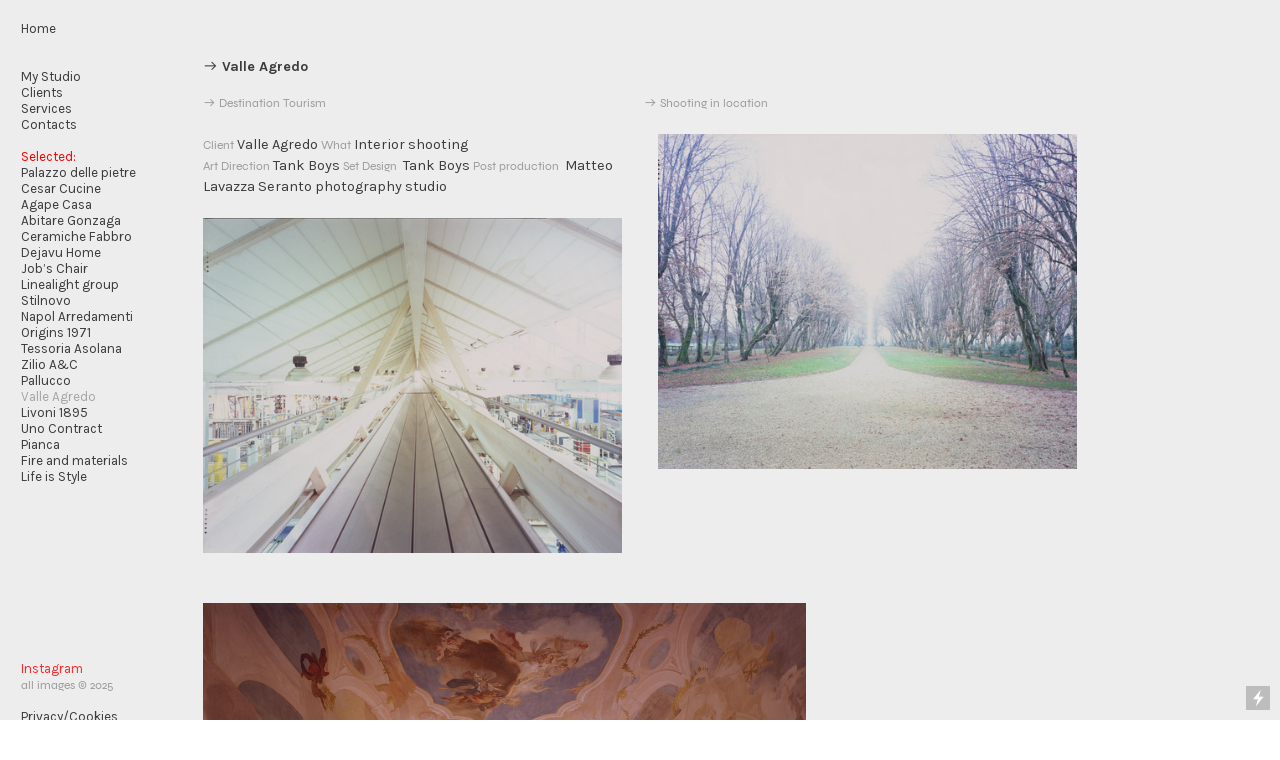

--- FILE ---
content_type: text/html; charset=UTF-8
request_url: https://matteolavazza.it/Sel_Valle-Agredo
body_size: 31133
content:
<!DOCTYPE html>
<!-- 

        Running on cargo.site

-->
<html lang="en" data-predefined-style="true" data-css-presets="true" data-css-preset data-typography-preset>
	<head>
<script>
				var __cargo_context__ = 'live';
				var __cargo_js_ver__ = 'c=3451682563';
				var __cargo_maint__ = false;
				
				
			</script>
					<meta http-equiv="X-UA-Compatible" content="IE=edge,chrome=1">
		<meta http-equiv="Content-Type" content="text/html; charset=utf-8">
		<meta name="viewport" content="initial-scale=1.0, maximum-scale=1.0, user-scalable=no">
		
			<meta name="robots" content="index,follow">
		<title>Sel_Valle Agredo — matteolavazza</title>
		<meta name="description" content="︎ Valle Agredo ︎ Destination Tourism ︎ Shooting in location Client Valle Agredo What Interior shooting Art Direction Tank Boys Set...">
				<meta name="twitter:card" content="summary_large_image">
		<meta name="twitter:title" content="Sel_Valle Agredo — matteolavazza">
		<meta name="twitter:description" content="︎ Valle Agredo ︎ Destination Tourism ︎ Shooting in location Client Valle Agredo What Interior shooting Art Direction Tank Boys Set...">
		<meta name="twitter:image" content="https://freight.cargo.site/w/1200/i/9f3a2a0b93298ddfc26ecd15594ee4645fd826666fed78cf868abc0c2b5bf8d5/fornace_sant_anselmo_img014.jpeg">
		<meta property="og:locale" content="en_US">
		<meta property="og:title" content="Sel_Valle Agredo — matteolavazza">
		<meta property="og:description" content="︎ Valle Agredo ︎ Destination Tourism ︎ Shooting in location Client Valle Agredo What Interior shooting Art Direction Tank Boys Set...">
		<meta property="og:url" content="https://matteolavazza.it/Sel_Valle-Agredo">
		<meta property="og:image" content="https://freight.cargo.site/w/1200/i/9f3a2a0b93298ddfc26ecd15594ee4645fd826666fed78cf868abc0c2b5bf8d5/fornace_sant_anselmo_img014.jpeg">
		<meta property="og:type" content="website">

		<link rel="preconnect" href="https://static.cargo.site" crossorigin>
		<link rel="preconnect" href="https://freight.cargo.site" crossorigin>

		<link rel="preconnect" href="https://fonts.gstatic.com" crossorigin>
				<link rel="preconnect" href="https://type.cargo.site" crossorigin>

		<!--<link rel="preload" href="https://static.cargo.site/assets/social/IconFont-Regular-0.9.3.woff2" as="font" type="font/woff" crossorigin>-->

		

		<link href="https://freight.cargo.site/t/original/i/c88360d1eda1f2569b42bc3985ec72978577d18854857956b21a37580ba4976f/Schermata-2020-02-26-alle-16.13.08.ico" rel="shortcut icon">
		<link href="https://matteolavazza.it/rss" rel="alternate" type="application/rss+xml" title="matteolavazza feed">

		<link href="//fonts.googleapis.com/css?family=Karla:200,200italic,300,300italic,400,400italic,500,500italic,600,600italic,700,700italic,800,800italic&c=3451682563&" id="" rel="stylesheet" type="text/css" />
<link href="https://matteolavazza.it/stylesheet?c=3451682563&1662046644" id="member_stylesheet" rel="stylesheet" type="text/css" />
<style id="">@font-face{font-family:Icons;src:url(https://static.cargo.site/assets/social/IconFont-Regular-0.9.3.woff2);unicode-range:U+E000-E15C,U+F0000,U+FE0E}@font-face{font-family:Icons;src:url(https://static.cargo.site/assets/social/IconFont-Regular-0.9.3.woff2);font-weight:240;unicode-range:U+E000-E15C,U+F0000,U+FE0E}@font-face{font-family:Icons;src:url(https://static.cargo.site/assets/social/IconFont-Regular-0.9.3.woff2);unicode-range:U+E000-E15C,U+F0000,U+FE0E;font-weight:400}@font-face{font-family:Icons;src:url(https://static.cargo.site/assets/social/IconFont-Regular-0.9.3.woff2);unicode-range:U+E000-E15C,U+F0000,U+FE0E;font-weight:600}@font-face{font-family:Icons;src:url(https://static.cargo.site/assets/social/IconFont-Regular-0.9.3.woff2);unicode-range:U+E000-E15C,U+F0000,U+FE0E;font-weight:800}@font-face{font-family:Icons;src:url(https://static.cargo.site/assets/social/IconFont-Regular-0.9.3.woff2);unicode-range:U+E000-E15C,U+F0000,U+FE0E;font-style:italic}@font-face{font-family:Icons;src:url(https://static.cargo.site/assets/social/IconFont-Regular-0.9.3.woff2);unicode-range:U+E000-E15C,U+F0000,U+FE0E;font-weight:200;font-style:italic}@font-face{font-family:Icons;src:url(https://static.cargo.site/assets/social/IconFont-Regular-0.9.3.woff2);unicode-range:U+E000-E15C,U+F0000,U+FE0E;font-weight:400;font-style:italic}@font-face{font-family:Icons;src:url(https://static.cargo.site/assets/social/IconFont-Regular-0.9.3.woff2);unicode-range:U+E000-E15C,U+F0000,U+FE0E;font-weight:600;font-style:italic}@font-face{font-family:Icons;src:url(https://static.cargo.site/assets/social/IconFont-Regular-0.9.3.woff2);unicode-range:U+E000-E15C,U+F0000,U+FE0E;font-weight:800;font-style:italic}body.iconfont-loading,body.iconfont-loading *{color:transparent!important}body{-moz-osx-font-smoothing:grayscale;-webkit-font-smoothing:antialiased;-webkit-text-size-adjust:none}body.no-scroll{overflow:hidden}/*!
 * Content
 */.page{word-wrap:break-word}:focus{outline:0}.pointer-events-none{pointer-events:none}.pointer-events-auto{pointer-events:auto}.pointer-events-none .page_content .audio-player,.pointer-events-none .page_content .shop_product,.pointer-events-none .page_content a,.pointer-events-none .page_content audio,.pointer-events-none .page_content button,.pointer-events-none .page_content details,.pointer-events-none .page_content iframe,.pointer-events-none .page_content img,.pointer-events-none .page_content input,.pointer-events-none .page_content video{pointer-events:auto}.pointer-events-none .page_content *>a,.pointer-events-none .page_content>a{position:relative}s *{text-transform:inherit}#toolset{position:fixed;bottom:10px;right:10px;z-index:8}.mobile #toolset,.template_site_inframe #toolset{display:none}#toolset a{display:block;height:24px;width:24px;margin:0;padding:0;text-decoration:none;background:rgba(0,0,0,.2)}#toolset a:hover{background:rgba(0,0,0,.8)}[data-adminview] #toolset a,[data-adminview] #toolset_admin a{background:rgba(0,0,0,.04);pointer-events:none;cursor:default}#toolset_admin a:active{background:rgba(0,0,0,.7)}#toolset_admin a svg>*{transform:scale(1.1) translate(0,-.5px);transform-origin:50% 50%}#toolset_admin a svg{pointer-events:none;width:100%!important;height:auto!important}#following-container{overflow:auto;-webkit-overflow-scrolling:touch}#following-container iframe{height:100%;width:100%;position:absolute;top:0;left:0;right:0;bottom:0}:root{--following-width:-400px;--following-animation-duration:450ms}@keyframes following-open{0%{transform:translateX(0)}100%{transform:translateX(var(--following-width))}}@keyframes following-open-inverse{0%{transform:translateX(0)}100%{transform:translateX(calc(-1 * var(--following-width)))}}@keyframes following-close{0%{transform:translateX(var(--following-width))}100%{transform:translateX(0)}}@keyframes following-close-inverse{0%{transform:translateX(calc(-1 * var(--following-width)))}100%{transform:translateX(0)}}body.animate-left{animation:following-open var(--following-animation-duration);animation-fill-mode:both;animation-timing-function:cubic-bezier(.24,1,.29,1)}#following-container.animate-left{animation:following-close-inverse var(--following-animation-duration);animation-fill-mode:both;animation-timing-function:cubic-bezier(.24,1,.29,1)}#following-container.animate-left #following-frame{animation:following-close var(--following-animation-duration);animation-fill-mode:both;animation-timing-function:cubic-bezier(.24,1,.29,1)}body.animate-right{animation:following-close var(--following-animation-duration);animation-fill-mode:both;animation-timing-function:cubic-bezier(.24,1,.29,1)}#following-container.animate-right{animation:following-open-inverse var(--following-animation-duration);animation-fill-mode:both;animation-timing-function:cubic-bezier(.24,1,.29,1)}#following-container.animate-right #following-frame{animation:following-open var(--following-animation-duration);animation-fill-mode:both;animation-timing-function:cubic-bezier(.24,1,.29,1)}.slick-slider{position:relative;display:block;-moz-box-sizing:border-box;box-sizing:border-box;-webkit-user-select:none;-moz-user-select:none;-ms-user-select:none;user-select:none;-webkit-touch-callout:none;-khtml-user-select:none;-ms-touch-action:pan-y;touch-action:pan-y;-webkit-tap-highlight-color:transparent}.slick-list{position:relative;display:block;overflow:hidden;margin:0;padding:0}.slick-list:focus{outline:0}.slick-list.dragging{cursor:pointer;cursor:hand}.slick-slider .slick-list,.slick-slider .slick-track{transform:translate3d(0,0,0);will-change:transform}.slick-track{position:relative;top:0;left:0;display:block}.slick-track:after,.slick-track:before{display:table;content:'';width:1px;height:1px;margin-top:-1px;margin-left:-1px}.slick-track:after{clear:both}.slick-loading .slick-track{visibility:hidden}.slick-slide{display:none;float:left;height:100%;min-height:1px}[dir=rtl] .slick-slide{float:right}.content .slick-slide img{display:inline-block}.content .slick-slide img:not(.image-zoom){cursor:pointer}.content .scrub .slick-list,.content .scrub .slick-slide img:not(.image-zoom){cursor:ew-resize}body.slideshow-scrub-dragging *{cursor:ew-resize!important}.content .slick-slide img:not([src]),.content .slick-slide img[src='']{width:100%;height:auto}.slick-slide.slick-loading img{display:none}.slick-slide.dragging img{pointer-events:none}.slick-initialized .slick-slide{display:block}.slick-loading .slick-slide{visibility:hidden}.slick-vertical .slick-slide{display:block;height:auto;border:1px solid transparent}.slick-arrow.slick-hidden{display:none}.slick-arrow{position:absolute;z-index:9;width:0;top:0;height:100%;cursor:pointer;will-change:opacity;-webkit-transition:opacity 333ms cubic-bezier(.4,0,.22,1);transition:opacity 333ms cubic-bezier(.4,0,.22,1)}.slick-arrow.hidden{opacity:0}.slick-arrow svg{position:absolute;width:36px;height:36px;top:0;left:0;right:0;bottom:0;margin:auto;transform:translate(.25px,.25px)}.slick-arrow svg.right-arrow{transform:translate(.25px,.25px) scaleX(-1)}.slick-arrow svg:active{opacity:.75}.slick-arrow svg .arrow-shape{fill:none!important;stroke:#fff;stroke-linecap:square}.slick-arrow svg .arrow-outline{fill:none!important;stroke-width:2.5px;stroke:rgba(0,0,0,.6);stroke-linecap:square}.slick-arrow.slick-next{right:0;text-align:right}.slick-next svg,.wallpaper-navigation .slick-next svg{margin-right:10px}.mobile .slick-next svg{margin-right:10px}.slick-arrow.slick-prev{text-align:left}.slick-prev svg,.wallpaper-navigation .slick-prev svg{margin-left:10px}.mobile .slick-prev svg{margin-left:10px}.loading_animation{display:none;vertical-align:middle;z-index:15;line-height:0;pointer-events:none;border-radius:100%}.loading_animation.hidden{display:none}.loading_animation.pulsing{opacity:0;display:inline-block;animation-delay:.1s;-webkit-animation-delay:.1s;-moz-animation-delay:.1s;animation-duration:12s;animation-iteration-count:infinite;animation:fade-pulse-in .5s ease-in-out;-moz-animation:fade-pulse-in .5s ease-in-out;-webkit-animation:fade-pulse-in .5s ease-in-out;-webkit-animation-fill-mode:forwards;-moz-animation-fill-mode:forwards;animation-fill-mode:forwards}.loading_animation.pulsing.no-delay{animation-delay:0s;-webkit-animation-delay:0s;-moz-animation-delay:0s}.loading_animation div{border-radius:100%}.loading_animation div svg{max-width:100%;height:auto}.loading_animation div,.loading_animation div svg{width:20px;height:20px}.loading_animation.full-width svg{width:100%;height:auto}.loading_animation.full-width.big svg{width:100px;height:100px}.loading_animation div svg>*{fill:#ccc}.loading_animation div{-webkit-animation:spin-loading 12s ease-out;-webkit-animation-iteration-count:infinite;-moz-animation:spin-loading 12s ease-out;-moz-animation-iteration-count:infinite;animation:spin-loading 12s ease-out;animation-iteration-count:infinite}.loading_animation.hidden{display:none}[data-backdrop] .loading_animation{position:absolute;top:15px;left:15px;z-index:99}.loading_animation.position-absolute.middle{top:calc(50% - 10px);left:calc(50% - 10px)}.loading_animation.position-absolute.topleft{top:0;left:0}.loading_animation.position-absolute.middleright{top:calc(50% - 10px);right:1rem}.loading_animation.position-absolute.middleleft{top:calc(50% - 10px);left:1rem}.loading_animation.gray div svg>*{fill:#999}.loading_animation.gray-dark div svg>*{fill:#666}.loading_animation.gray-darker div svg>*{fill:#555}.loading_animation.gray-light div svg>*{fill:#ccc}.loading_animation.white div svg>*{fill:rgba(255,255,255,.85)}.loading_animation.blue div svg>*{fill:#698fff}.loading_animation.inline{display:inline-block;margin-bottom:.5ex}.loading_animation.inline.left{margin-right:.5ex}@-webkit-keyframes fade-pulse-in{0%{opacity:0}50%{opacity:.5}100%{opacity:1}}@-moz-keyframes fade-pulse-in{0%{opacity:0}50%{opacity:.5}100%{opacity:1}}@keyframes fade-pulse-in{0%{opacity:0}50%{opacity:.5}100%{opacity:1}}@-webkit-keyframes pulsate{0%{opacity:1}50%{opacity:0}100%{opacity:1}}@-moz-keyframes pulsate{0%{opacity:1}50%{opacity:0}100%{opacity:1}}@keyframes pulsate{0%{opacity:1}50%{opacity:0}100%{opacity:1}}@-webkit-keyframes spin-loading{0%{transform:rotate(0)}9%{transform:rotate(1050deg)}18%{transform:rotate(-1090deg)}20%{transform:rotate(-1080deg)}23%{transform:rotate(-1080deg)}28%{transform:rotate(-1095deg)}29%{transform:rotate(-1065deg)}34%{transform:rotate(-1080deg)}35%{transform:rotate(-1050deg)}40%{transform:rotate(-1065deg)}41%{transform:rotate(-1035deg)}44%{transform:rotate(-1035deg)}47%{transform:rotate(-2160deg)}50%{transform:rotate(-2160deg)}56%{transform:rotate(45deg)}60%{transform:rotate(45deg)}80%{transform:rotate(6120deg)}100%{transform:rotate(0)}}@keyframes spin-loading{0%{transform:rotate(0)}9%{transform:rotate(1050deg)}18%{transform:rotate(-1090deg)}20%{transform:rotate(-1080deg)}23%{transform:rotate(-1080deg)}28%{transform:rotate(-1095deg)}29%{transform:rotate(-1065deg)}34%{transform:rotate(-1080deg)}35%{transform:rotate(-1050deg)}40%{transform:rotate(-1065deg)}41%{transform:rotate(-1035deg)}44%{transform:rotate(-1035deg)}47%{transform:rotate(-2160deg)}50%{transform:rotate(-2160deg)}56%{transform:rotate(45deg)}60%{transform:rotate(45deg)}80%{transform:rotate(6120deg)}100%{transform:rotate(0)}}[grid-row]{align-items:flex-start;box-sizing:border-box;display:-webkit-box;display:-webkit-flex;display:-ms-flexbox;display:flex;-webkit-flex-wrap:wrap;-ms-flex-wrap:wrap;flex-wrap:wrap}[grid-col]{box-sizing:border-box}[grid-row] [grid-col].empty:after{content:"\0000A0";cursor:text}body.mobile[data-adminview=content-editproject] [grid-row] [grid-col].empty:after{display:none}[grid-col=auto]{-webkit-box-flex:1;-webkit-flex:1;-ms-flex:1;flex:1}[grid-col=x12]{width:100%}[grid-col=x11]{width:50%}[grid-col=x10]{width:33.33%}[grid-col=x9]{width:25%}[grid-col=x8]{width:20%}[grid-col=x7]{width:16.666666667%}[grid-col=x6]{width:14.285714286%}[grid-col=x5]{width:12.5%}[grid-col=x4]{width:11.111111111%}[grid-col=x3]{width:10%}[grid-col=x2]{width:9.090909091%}[grid-col=x1]{width:8.333333333%}[grid-col="1"]{width:8.33333%}[grid-col="2"]{width:16.66667%}[grid-col="3"]{width:25%}[grid-col="4"]{width:33.33333%}[grid-col="5"]{width:41.66667%}[grid-col="6"]{width:50%}[grid-col="7"]{width:58.33333%}[grid-col="8"]{width:66.66667%}[grid-col="9"]{width:75%}[grid-col="10"]{width:83.33333%}[grid-col="11"]{width:91.66667%}[grid-col="12"]{width:100%}body.mobile [grid-responsive] [grid-col]{width:100%;-webkit-box-flex:none;-webkit-flex:none;-ms-flex:none;flex:none}[data-ce-host=true][contenteditable=true] [grid-pad]{pointer-events:none}[data-ce-host=true][contenteditable=true] [grid-pad]>*{pointer-events:auto}[grid-pad="0"]{padding:0}[grid-pad="0.25"]{padding:.125rem}[grid-pad="0.5"]{padding:.25rem}[grid-pad="0.75"]{padding:.375rem}[grid-pad="1"]{padding:.5rem}[grid-pad="1.25"]{padding:.625rem}[grid-pad="1.5"]{padding:.75rem}[grid-pad="1.75"]{padding:.875rem}[grid-pad="2"]{padding:1rem}[grid-pad="2.5"]{padding:1.25rem}[grid-pad="3"]{padding:1.5rem}[grid-pad="3.5"]{padding:1.75rem}[grid-pad="4"]{padding:2rem}[grid-pad="5"]{padding:2.5rem}[grid-pad="6"]{padding:3rem}[grid-pad="7"]{padding:3.5rem}[grid-pad="8"]{padding:4rem}[grid-pad="9"]{padding:4.5rem}[grid-pad="10"]{padding:5rem}[grid-gutter="0"]{margin:0}[grid-gutter="0.5"]{margin:-.25rem}[grid-gutter="1"]{margin:-.5rem}[grid-gutter="1.5"]{margin:-.75rem}[grid-gutter="2"]{margin:-1rem}[grid-gutter="2.5"]{margin:-1.25rem}[grid-gutter="3"]{margin:-1.5rem}[grid-gutter="3.5"]{margin:-1.75rem}[grid-gutter="4"]{margin:-2rem}[grid-gutter="5"]{margin:-2.5rem}[grid-gutter="6"]{margin:-3rem}[grid-gutter="7"]{margin:-3.5rem}[grid-gutter="8"]{margin:-4rem}[grid-gutter="10"]{margin:-5rem}[grid-gutter="12"]{margin:-6rem}[grid-gutter="14"]{margin:-7rem}[grid-gutter="16"]{margin:-8rem}[grid-gutter="18"]{margin:-9rem}[grid-gutter="20"]{margin:-10rem}small{max-width:100%;text-decoration:inherit}img:not([src]),img[src='']{outline:1px solid rgba(177,177,177,.4);outline-offset:-1px;content:url([data-uri])}img.image-zoom{cursor:-webkit-zoom-in;cursor:-moz-zoom-in;cursor:zoom-in}#imprimatur{color:#333;font-size:10px;font-family:-apple-system,BlinkMacSystemFont,"Segoe UI",Roboto,Oxygen,Ubuntu,Cantarell,"Open Sans","Helvetica Neue",sans-serif,"Sans Serif",Icons;/*!System*/position:fixed;opacity:.3;right:-28px;bottom:160px;transform:rotate(270deg);-ms-transform:rotate(270deg);-webkit-transform:rotate(270deg);z-index:8;text-transform:uppercase;color:#999;opacity:.5;padding-bottom:2px;text-decoration:none}.mobile #imprimatur{display:none}bodycopy cargo-link a{font-family:-apple-system,BlinkMacSystemFont,"Segoe UI",Roboto,Oxygen,Ubuntu,Cantarell,"Open Sans","Helvetica Neue",sans-serif,"Sans Serif",Icons;/*!System*/font-size:12px;font-style:normal;font-weight:400;transform:rotate(270deg);text-decoration:none;position:fixed!important;right:-27px;bottom:100px;text-decoration:none;letter-spacing:normal;background:0 0;border:0;border-bottom:0;outline:0}/*! PhotoSwipe Default UI CSS by Dmitry Semenov | photoswipe.com | MIT license */.pswp--has_mouse .pswp__button--arrow--left,.pswp--has_mouse .pswp__button--arrow--right,.pswp__ui{visibility:visible}.pswp--minimal--dark .pswp__top-bar,.pswp__button{background:0 0}.pswp,.pswp__bg,.pswp__container,.pswp__img--placeholder,.pswp__zoom-wrap,.quick-view-navigation{-webkit-backface-visibility:hidden}.pswp__button{cursor:pointer;opacity:1;-webkit-appearance:none;transition:opacity .2s;-webkit-box-shadow:none;box-shadow:none}.pswp__button-close>svg{top:10px;right:10px;margin-left:auto}.pswp--touch .quick-view-navigation{display:none}.pswp__ui{-webkit-font-smoothing:auto;opacity:1;z-index:1550}.quick-view-navigation{will-change:opacity;-webkit-transition:opacity 333ms cubic-bezier(.4,0,.22,1);transition:opacity 333ms cubic-bezier(.4,0,.22,1)}.quick-view-navigation .pswp__group .pswp__button{pointer-events:auto}.pswp__button>svg{position:absolute;width:36px;height:36px}.quick-view-navigation .pswp__group:active svg{opacity:.75}.pswp__button svg .shape-shape{fill:#fff}.pswp__button svg .shape-outline{fill:#000}.pswp__button-prev>svg{top:0;bottom:0;left:10px;margin:auto}.pswp__button-next>svg{top:0;bottom:0;right:10px;margin:auto}.quick-view-navigation .pswp__group .pswp__button-prev{position:absolute;left:0;top:0;width:0;height:100%}.quick-view-navigation .pswp__group .pswp__button-next{position:absolute;right:0;top:0;width:0;height:100%}.quick-view-navigation .close-button,.quick-view-navigation .left-arrow,.quick-view-navigation .right-arrow{transform:translate(.25px,.25px)}.quick-view-navigation .right-arrow{transform:translate(.25px,.25px) scaleX(-1)}.pswp__button svg .shape-outline{fill:transparent!important;stroke:#000;stroke-width:2.5px;stroke-linecap:square}.pswp__button svg .shape-shape{fill:transparent!important;stroke:#fff;stroke-width:1.5px;stroke-linecap:square}.pswp__bg,.pswp__scroll-wrap,.pswp__zoom-wrap{width:100%;position:absolute}.quick-view-navigation .pswp__group .pswp__button-close{margin:0}.pswp__container,.pswp__item,.pswp__zoom-wrap{right:0;bottom:0;top:0;position:absolute;left:0}.pswp__ui--hidden .pswp__button{opacity:.001}.pswp__ui--hidden .pswp__button,.pswp__ui--hidden .pswp__button *{pointer-events:none}.pswp .pswp__ui.pswp__ui--displaynone{display:none}.pswp__element--disabled{display:none!important}/*! PhotoSwipe main CSS by Dmitry Semenov | photoswipe.com | MIT license */.pswp{position:fixed;display:none;height:100%;width:100%;top:0;left:0;right:0;bottom:0;margin:auto;-ms-touch-action:none;touch-action:none;z-index:9999999;-webkit-text-size-adjust:100%;line-height:initial;letter-spacing:initial;outline:0}.pswp img{max-width:none}.pswp--zoom-disabled .pswp__img{cursor:default!important}.pswp--animate_opacity{opacity:.001;will-change:opacity;-webkit-transition:opacity 333ms cubic-bezier(.4,0,.22,1);transition:opacity 333ms cubic-bezier(.4,0,.22,1)}.pswp--open{display:block}.pswp--zoom-allowed .pswp__img{cursor:-webkit-zoom-in;cursor:-moz-zoom-in;cursor:zoom-in}.pswp--zoomed-in .pswp__img{cursor:-webkit-grab;cursor:-moz-grab;cursor:grab}.pswp--dragging .pswp__img{cursor:-webkit-grabbing;cursor:-moz-grabbing;cursor:grabbing}.pswp__bg{left:0;top:0;height:100%;opacity:0;transform:translateZ(0);will-change:opacity}.pswp__scroll-wrap{left:0;top:0;height:100%}.pswp__container,.pswp__zoom-wrap{-ms-touch-action:none;touch-action:none}.pswp__container,.pswp__img{-webkit-user-select:none;-moz-user-select:none;-ms-user-select:none;user-select:none;-webkit-tap-highlight-color:transparent;-webkit-touch-callout:none}.pswp__zoom-wrap{-webkit-transform-origin:left top;-ms-transform-origin:left top;transform-origin:left top;-webkit-transition:-webkit-transform 222ms cubic-bezier(.4,0,.22,1);transition:transform 222ms cubic-bezier(.4,0,.22,1)}.pswp__bg{-webkit-transition:opacity 222ms cubic-bezier(.4,0,.22,1);transition:opacity 222ms cubic-bezier(.4,0,.22,1)}.pswp--animated-in .pswp__bg,.pswp--animated-in .pswp__zoom-wrap{-webkit-transition:none;transition:none}.pswp--hide-overflow .pswp__scroll-wrap,.pswp--hide-overflow.pswp{overflow:hidden}.pswp__img{position:absolute;width:auto;height:auto;top:0;left:0}.pswp__img--placeholder--blank{background:#222}.pswp--ie .pswp__img{width:100%!important;height:auto!important;left:0;top:0}.pswp__ui--idle{opacity:0}.pswp__error-msg{position:absolute;left:0;top:50%;width:100%;text-align:center;font-size:14px;line-height:16px;margin-top:-8px;color:#ccc}.pswp__error-msg a{color:#ccc;text-decoration:underline}.pswp__error-msg{font-family:-apple-system,BlinkMacSystemFont,"Segoe UI",Roboto,Oxygen,Ubuntu,Cantarell,"Open Sans","Helvetica Neue",sans-serif}.quick-view.mouse-down .iframe-item{pointer-events:none!important}.quick-view-caption-positioner{pointer-events:none;width:100%;height:100%}.quick-view-caption-wrapper{margin:auto;position:absolute;bottom:0;left:0;right:0}.quick-view-horizontal-align-left .quick-view-caption-wrapper{margin-left:0}.quick-view-horizontal-align-right .quick-view-caption-wrapper{margin-right:0}[data-quick-view-caption]{transition:.1s opacity ease-in-out;position:absolute;bottom:0;left:0;right:0}.quick-view-horizontal-align-left [data-quick-view-caption]{text-align:left}.quick-view-horizontal-align-right [data-quick-view-caption]{text-align:right}.quick-view-caption{transition:.1s opacity ease-in-out}.quick-view-caption>*{display:inline-block}.quick-view-caption *{pointer-events:auto}.quick-view-caption.hidden{opacity:0}.shop_product .dropdown_wrapper{flex:0 0 100%;position:relative}.shop_product select{appearance:none;-moz-appearance:none;-webkit-appearance:none;outline:0;-webkit-font-smoothing:antialiased;-moz-osx-font-smoothing:grayscale;cursor:pointer;border-radius:0;white-space:nowrap;overflow:hidden!important;text-overflow:ellipsis}.shop_product select.dropdown::-ms-expand{display:none}.shop_product a{cursor:pointer;border-bottom:none;text-decoration:none}.shop_product a.out-of-stock{pointer-events:none}body.audio-player-dragging *{cursor:ew-resize!important}.audio-player{display:inline-flex;flex:1 0 calc(100% - 2px);width:calc(100% - 2px)}.audio-player .button{height:100%;flex:0 0 3.3rem;display:flex}.audio-player .separator{left:3.3rem;height:100%}.audio-player .buffer{width:0%;height:100%;transition:left .3s linear,width .3s linear}.audio-player.seeking .buffer{transition:left 0s,width 0s}.audio-player.seeking{user-select:none;-webkit-user-select:none;cursor:ew-resize}.audio-player.seeking *{user-select:none;-webkit-user-select:none;cursor:ew-resize}.audio-player .bar{overflow:hidden;display:flex;justify-content:space-between;align-content:center;flex-grow:1}.audio-player .progress{width:0%;height:100%;transition:width .3s linear}.audio-player.seeking .progress{transition:width 0s}.audio-player .pause,.audio-player .play{cursor:pointer;height:100%}.audio-player .note-icon{margin:auto 0;order:2;flex:0 1 auto}.audio-player .title{white-space:nowrap;overflow:hidden;text-overflow:ellipsis;pointer-events:none;user-select:none;padding:.5rem 0 .5rem 1rem;margin:auto auto auto 0;flex:0 3 auto;min-width:0;width:100%}.audio-player .total-time{flex:0 1 auto;margin:auto 0}.audio-player .current-time,.audio-player .play-text{flex:0 1 auto;margin:auto 0}.audio-player .stream-anim{user-select:none;margin:auto auto auto 0}.audio-player .stream-anim span{display:inline-block}.audio-player .buffer,.audio-player .current-time,.audio-player .note-svg,.audio-player .play-text,.audio-player .separator,.audio-player .total-time{user-select:none;pointer-events:none}.audio-player .buffer,.audio-player .play-text,.audio-player .progress{position:absolute}.audio-player,.audio-player .bar,.audio-player .button,.audio-player .current-time,.audio-player .note-icon,.audio-player .pause,.audio-player .play,.audio-player .total-time{position:relative}body.mobile .audio-player,body.mobile .audio-player *{-webkit-touch-callout:none}#standalone-admin-frame{border:0;width:400px;position:absolute;right:0;top:0;height:100vh;z-index:99}body[standalone-admin=true] #standalone-admin-frame{transform:translate(0,0)}body[standalone-admin=true] .main_container{width:calc(100% - 400px)}body[standalone-admin=false] #standalone-admin-frame{transform:translate(100%,0)}body[standalone-admin=false] .main_container{width:100%}.toggle_standaloneAdmin{position:fixed;top:0;right:400px;height:40px;width:40px;z-index:999;cursor:pointer;background-color:rgba(0,0,0,.4)}.toggle_standaloneAdmin:active{opacity:.7}body[standalone-admin=false] .toggle_standaloneAdmin{right:0}.toggle_standaloneAdmin *{color:#fff;fill:#fff}.toggle_standaloneAdmin svg{padding:6px;width:100%;height:100%;opacity:.85}body[standalone-admin=false] .toggle_standaloneAdmin #close,body[standalone-admin=true] .toggle_standaloneAdmin #backdropsettings{display:none}.toggle_standaloneAdmin>div{width:100%;height:100%}#admin_toggle_button{position:fixed;top:50%;transform:translate(0,-50%);right:400px;height:36px;width:12px;z-index:999;cursor:pointer;background-color:rgba(0,0,0,.09);padding-left:2px;margin-right:5px}#admin_toggle_button .bar{content:'';background:rgba(0,0,0,.09);position:fixed;width:5px;bottom:0;top:0;z-index:10}#admin_toggle_button:active{background:rgba(0,0,0,.065)}#admin_toggle_button *{color:#fff;fill:#fff}#admin_toggle_button svg{padding:0;width:16px;height:36px;margin-left:1px;opacity:1}#admin_toggle_button svg *{fill:#fff;opacity:1}#admin_toggle_button[data-state=closed] .toggle_admin_close{display:none}#admin_toggle_button[data-state=closed],#admin_toggle_button[data-state=closed] .toggle_admin_open{width:20px;cursor:pointer;margin:0}#admin_toggle_button[data-state=closed] svg{margin-left:2px}#admin_toggle_button[data-state=open] .toggle_admin_open{display:none}select,select *{text-rendering:auto!important}b b{font-weight:inherit}*{-webkit-box-sizing:border-box;-moz-box-sizing:border-box;box-sizing:border-box}customhtml>*{position:relative;z-index:10}body,html{min-height:100vh;margin:0;padding:0}html{touch-action:manipulation;position:relative;background-color:#fff}.main_container{min-height:100vh;width:100%;overflow:hidden}.container{display:-webkit-box;display:-webkit-flex;display:-moz-box;display:-ms-flexbox;display:flex;-webkit-flex-wrap:wrap;-moz-flex-wrap:wrap;-ms-flex-wrap:wrap;flex-wrap:wrap;max-width:100%;width:100%;overflow:visible}.container{align-items:flex-start;-webkit-align-items:flex-start}.page{z-index:2}.page ul li>text-limit{display:block}.content,.content_container,.pinned{-webkit-flex:1 0 auto;-moz-flex:1 0 auto;-ms-flex:1 0 auto;flex:1 0 auto;max-width:100%}.content_container{width:100%}.content_container.full_height{min-height:100vh}.page_background{position:absolute;top:0;left:0;width:100%;height:100%}.page_container{position:relative;overflow:visible;width:100%}.backdrop{position:absolute;top:0;z-index:1;width:100%;height:100%;max-height:100vh}.backdrop>div{position:absolute;top:0;left:0;width:100%;height:100%;-webkit-backface-visibility:hidden;backface-visibility:hidden;transform:translate3d(0,0,0);contain:strict}[data-backdrop].backdrop>div[data-overflowing]{max-height:100vh;position:absolute;top:0;left:0}body.mobile [split-responsive]{display:flex;flex-direction:column}body.mobile [split-responsive] .container{width:100%;order:2}body.mobile [split-responsive] .backdrop{position:relative;height:50vh;width:100%;order:1}body.mobile [split-responsive] [data-auxiliary].backdrop{position:absolute;height:50vh;width:100%;order:1}.page{position:relative;z-index:2}img[data-align=left]{float:left}img[data-align=right]{float:right}[data-rotation]{transform-origin:center center}.content .page_content:not([contenteditable=true]) [data-draggable]{pointer-events:auto!important;backface-visibility:hidden}.preserve-3d{-moz-transform-style:preserve-3d;transform-style:preserve-3d}.content .page_content:not([contenteditable=true]) [data-draggable] iframe{pointer-events:none!important}.dragging-active iframe{pointer-events:none!important}.content .page_content:not([contenteditable=true]) [data-draggable]:active{opacity:1}.content .scroll-transition-fade{transition:transform 1s ease-in-out,opacity .8s ease-in-out}.content .scroll-transition-fade.below-viewport{opacity:0;transform:translateY(40px)}.mobile.full_width .page_container:not([split-layout]) .container_width{width:100%}[data-view=pinned_bottom] .bottom_pin_invisibility{visibility:hidden}.pinned{position:relative;width:100%}.pinned .page_container.accommodate:not(.fixed):not(.overlay){z-index:2}.pinned .page_container.overlay{position:absolute;z-index:4}.pinned .page_container.overlay.fixed{position:fixed}.pinned .page_container.overlay.fixed .page{max-height:100vh;-webkit-overflow-scrolling:touch}.pinned .page_container.overlay.fixed .page.allow-scroll{overflow-y:auto;overflow-x:hidden}.pinned .page_container.overlay.fixed .page.allow-scroll{align-items:flex-start;-webkit-align-items:flex-start}.pinned .page_container .page.allow-scroll::-webkit-scrollbar{width:0;background:0 0;display:none}.pinned.pinned_top .page_container.overlay{left:0;top:0}.pinned.pinned_bottom .page_container.overlay{left:0;bottom:0}div[data-container=set]:empty{margin-top:1px}.thumbnails{position:relative;z-index:1}[thumbnails=grid]{align-items:baseline}[thumbnails=justify] .thumbnail{box-sizing:content-box}[thumbnails][data-padding-zero] .thumbnail{margin-bottom:-1px}[thumbnails=montessori] .thumbnail{pointer-events:auto;position:absolute}[thumbnails] .thumbnail>a{display:block;text-decoration:none}[thumbnails=montessori]{height:0}[thumbnails][data-resizing],[thumbnails][data-resizing] *{cursor:nwse-resize}[thumbnails] .thumbnail .resize-handle{cursor:nwse-resize;width:26px;height:26px;padding:5px;position:absolute;opacity:.75;right:-1px;bottom:-1px;z-index:100}[thumbnails][data-resizing] .resize-handle{display:none}[thumbnails] .thumbnail .resize-handle svg{position:absolute;top:0;left:0}[thumbnails] .thumbnail .resize-handle:hover{opacity:1}[data-can-move].thumbnail .resize-handle svg .resize_path_outline{fill:#fff}[data-can-move].thumbnail .resize-handle svg .resize_path{fill:#000}[thumbnails=montessori] .thumbnail_sizer{height:0;width:100%;position:relative;padding-bottom:100%;pointer-events:none}[thumbnails] .thumbnail img{display:block;min-height:3px;margin-bottom:0}[thumbnails] .thumbnail img:not([src]),img[src=""]{margin:0!important;width:100%;min-height:3px;height:100%!important;position:absolute}[aspect-ratio="1x1"].thumb_image{height:0;padding-bottom:100%;overflow:hidden}[aspect-ratio="4x3"].thumb_image{height:0;padding-bottom:75%;overflow:hidden}[aspect-ratio="16x9"].thumb_image{height:0;padding-bottom:56.25%;overflow:hidden}[thumbnails] .thumb_image{width:100%;position:relative}[thumbnails][thumbnail-vertical-align=top]{align-items:flex-start}[thumbnails][thumbnail-vertical-align=middle]{align-items:center}[thumbnails][thumbnail-vertical-align=bottom]{align-items:baseline}[thumbnails][thumbnail-horizontal-align=left]{justify-content:flex-start}[thumbnails][thumbnail-horizontal-align=middle]{justify-content:center}[thumbnails][thumbnail-horizontal-align=right]{justify-content:flex-end}.thumb_image.default_image>svg{position:absolute;top:0;left:0;bottom:0;right:0;width:100%;height:100%}.thumb_image.default_image{outline:1px solid #ccc;outline-offset:-1px;position:relative}.mobile.full_width [data-view=Thumbnail] .thumbnails_width{width:100%}.content [data-draggable] a:active,.content [data-draggable] img:active{opacity:initial}.content .draggable-dragging{opacity:initial}[data-draggable].draggable_visible{visibility:visible}[data-draggable].draggable_hidden{visibility:hidden}.gallery_card [data-draggable],.marquee [data-draggable]{visibility:inherit}[data-draggable]{visibility:visible;background-color:rgba(0,0,0,.003)}#site_menu_panel_container .image-gallery:not(.initialized){height:0;padding-bottom:100%;min-height:initial}.image-gallery:not(.initialized){min-height:100vh;visibility:hidden;width:100%}.image-gallery .gallery_card img{display:block;width:100%;height:auto}.image-gallery .gallery_card{transform-origin:center}.image-gallery .gallery_card.dragging{opacity:.1;transform:initial!important}.image-gallery:not([image-gallery=slideshow]) .gallery_card iframe:only-child,.image-gallery:not([image-gallery=slideshow]) .gallery_card video:only-child{width:100%;height:100%;top:0;left:0;position:absolute}.image-gallery[image-gallery=slideshow] .gallery_card video[muted][autoplay]:not([controls]),.image-gallery[image-gallery=slideshow] .gallery_card video[muted][data-autoplay]:not([controls]){pointer-events:none}.image-gallery [image-gallery-pad="0"] video:only-child{object-fit:cover;height:calc(100% + 1px)}div.image-gallery>a,div.image-gallery>iframe,div.image-gallery>img,div.image-gallery>video{display:none}[image-gallery-row]{align-items:flex-start;box-sizing:border-box;display:-webkit-box;display:-webkit-flex;display:-ms-flexbox;display:flex;-webkit-flex-wrap:wrap;-ms-flex-wrap:wrap;flex-wrap:wrap}.image-gallery .gallery_card_image{width:100%;position:relative}[data-predefined-style=true] .image-gallery a.gallery_card{display:block;border:none}[image-gallery-col]{box-sizing:border-box}[image-gallery-col=x12]{width:100%}[image-gallery-col=x11]{width:50%}[image-gallery-col=x10]{width:33.33%}[image-gallery-col=x9]{width:25%}[image-gallery-col=x8]{width:20%}[image-gallery-col=x7]{width:16.666666667%}[image-gallery-col=x6]{width:14.285714286%}[image-gallery-col=x5]{width:12.5%}[image-gallery-col=x4]{width:11.111111111%}[image-gallery-col=x3]{width:10%}[image-gallery-col=x2]{width:9.090909091%}[image-gallery-col=x1]{width:8.333333333%}.content .page_content [image-gallery-pad].image-gallery{pointer-events:none}.content .page_content [image-gallery-pad].image-gallery .gallery_card_image>*,.content .page_content [image-gallery-pad].image-gallery .gallery_image_caption{pointer-events:auto}.content .page_content [image-gallery-pad="0"]{padding:0}.content .page_content [image-gallery-pad="0.25"]{padding:.125rem}.content .page_content [image-gallery-pad="0.5"]{padding:.25rem}.content .page_content [image-gallery-pad="0.75"]{padding:.375rem}.content .page_content [image-gallery-pad="1"]{padding:.5rem}.content .page_content [image-gallery-pad="1.25"]{padding:.625rem}.content .page_content [image-gallery-pad="1.5"]{padding:.75rem}.content .page_content [image-gallery-pad="1.75"]{padding:.875rem}.content .page_content [image-gallery-pad="2"]{padding:1rem}.content .page_content [image-gallery-pad="2.5"]{padding:1.25rem}.content .page_content [image-gallery-pad="3"]{padding:1.5rem}.content .page_content [image-gallery-pad="3.5"]{padding:1.75rem}.content .page_content [image-gallery-pad="4"]{padding:2rem}.content .page_content [image-gallery-pad="5"]{padding:2.5rem}.content .page_content [image-gallery-pad="6"]{padding:3rem}.content .page_content [image-gallery-pad="7"]{padding:3.5rem}.content .page_content [image-gallery-pad="8"]{padding:4rem}.content .page_content [image-gallery-pad="9"]{padding:4.5rem}.content .page_content [image-gallery-pad="10"]{padding:5rem}.content .page_content [image-gallery-gutter="0"]{margin:0}.content .page_content [image-gallery-gutter="0.5"]{margin:-.25rem}.content .page_content [image-gallery-gutter="1"]{margin:-.5rem}.content .page_content [image-gallery-gutter="1.5"]{margin:-.75rem}.content .page_content [image-gallery-gutter="2"]{margin:-1rem}.content .page_content [image-gallery-gutter="2.5"]{margin:-1.25rem}.content .page_content [image-gallery-gutter="3"]{margin:-1.5rem}.content .page_content [image-gallery-gutter="3.5"]{margin:-1.75rem}.content .page_content [image-gallery-gutter="4"]{margin:-2rem}.content .page_content [image-gallery-gutter="5"]{margin:-2.5rem}.content .page_content [image-gallery-gutter="6"]{margin:-3rem}.content .page_content [image-gallery-gutter="7"]{margin:-3.5rem}.content .page_content [image-gallery-gutter="8"]{margin:-4rem}.content .page_content [image-gallery-gutter="10"]{margin:-5rem}.content .page_content [image-gallery-gutter="12"]{margin:-6rem}.content .page_content [image-gallery-gutter="14"]{margin:-7rem}.content .page_content [image-gallery-gutter="16"]{margin:-8rem}.content .page_content [image-gallery-gutter="18"]{margin:-9rem}.content .page_content [image-gallery-gutter="20"]{margin:-10rem}[image-gallery=slideshow]:not(.initialized)>*{min-height:1px;opacity:0;min-width:100%}[image-gallery=slideshow][data-constrained-by=height] [image-gallery-vertical-align].slick-track{align-items:flex-start}[image-gallery=slideshow] img.image-zoom:active{opacity:initial}[image-gallery=slideshow].slick-initialized .gallery_card{pointer-events:none}[image-gallery=slideshow].slick-initialized .gallery_card.slick-current{pointer-events:auto}[image-gallery=slideshow] .gallery_card:not(.has_caption){line-height:0}.content .page_content [image-gallery=slideshow].image-gallery>*{pointer-events:auto}.content [image-gallery=slideshow].image-gallery.slick-initialized .gallery_card{overflow:hidden;margin:0;display:flex;flex-flow:row wrap;flex-shrink:0}.content [image-gallery=slideshow].image-gallery.slick-initialized .gallery_card.slick-current{overflow:visible}[image-gallery=slideshow] .gallery_image_caption{opacity:1;transition:opacity .3s;-webkit-transition:opacity .3s;width:100%;margin-left:auto;margin-right:auto;clear:both}[image-gallery-horizontal-align=left] .gallery_image_caption{text-align:left}[image-gallery-horizontal-align=middle] .gallery_image_caption{text-align:center}[image-gallery-horizontal-align=right] .gallery_image_caption{text-align:right}[image-gallery=slideshow][data-slideshow-in-transition] .gallery_image_caption{opacity:0;transition:opacity .3s;-webkit-transition:opacity .3s}[image-gallery=slideshow] .gallery_card_image{width:initial;margin:0;display:inline-block}[image-gallery=slideshow] .gallery_card img{margin:0;display:block}[image-gallery=slideshow][data-exploded]{align-items:flex-start;box-sizing:border-box;display:-webkit-box;display:-webkit-flex;display:-ms-flexbox;display:flex;-webkit-flex-wrap:wrap;-ms-flex-wrap:wrap;flex-wrap:wrap;justify-content:flex-start;align-content:flex-start}[image-gallery=slideshow][data-exploded] .gallery_card{padding:1rem;width:16.666%}[image-gallery=slideshow][data-exploded] .gallery_card_image{height:0;display:block;width:100%}[image-gallery=grid]{align-items:baseline}[image-gallery=grid] .gallery_card.has_caption .gallery_card_image{display:block}[image-gallery=grid] [image-gallery-pad="0"].gallery_card{margin-bottom:-1px}[image-gallery=grid] .gallery_card img{margin:0}[image-gallery=columns] .gallery_card img{margin:0}[image-gallery=justify]{align-items:flex-start}[image-gallery=justify] .gallery_card img{margin:0}[image-gallery=montessori][image-gallery-row]{display:block}[image-gallery=montessori] a.gallery_card,[image-gallery=montessori] div.gallery_card{position:absolute;pointer-events:auto}[image-gallery=montessori][data-can-move] .gallery_card,[image-gallery=montessori][data-can-move] .gallery_card .gallery_card_image,[image-gallery=montessori][data-can-move] .gallery_card .gallery_card_image>*{cursor:move}[image-gallery=montessori]{position:relative;height:0}[image-gallery=freeform] .gallery_card{position:relative}[image-gallery=freeform] [image-gallery-pad="0"].gallery_card{margin-bottom:-1px}[image-gallery-vertical-align]{display:flex;flex-flow:row wrap}[image-gallery-vertical-align].slick-track{display:flex;flex-flow:row nowrap}.image-gallery .slick-list{margin-bottom:-.3px}[image-gallery-vertical-align=top]{align-content:flex-start;align-items:flex-start}[image-gallery-vertical-align=middle]{align-items:center;align-content:center}[image-gallery-vertical-align=bottom]{align-content:flex-end;align-items:flex-end}[image-gallery-horizontal-align=left]{justify-content:flex-start}[image-gallery-horizontal-align=middle]{justify-content:center}[image-gallery-horizontal-align=right]{justify-content:flex-end}.image-gallery[data-resizing],.image-gallery[data-resizing] *{cursor:nwse-resize!important}.image-gallery .gallery_card .resize-handle,.image-gallery .gallery_card .resize-handle *{cursor:nwse-resize!important}.image-gallery .gallery_card .resize-handle{width:26px;height:26px;padding:5px;position:absolute;opacity:.75;right:-1px;bottom:-1px;z-index:10}.image-gallery[data-resizing] .resize-handle{display:none}.image-gallery .gallery_card .resize-handle svg{cursor:nwse-resize!important;position:absolute;top:0;left:0}.image-gallery .gallery_card .resize-handle:hover{opacity:1}[data-can-move].gallery_card .resize-handle svg .resize_path_outline{fill:#fff}[data-can-move].gallery_card .resize-handle svg .resize_path{fill:#000}[image-gallery=montessori] .thumbnail_sizer{height:0;width:100%;position:relative;padding-bottom:100%;pointer-events:none}#site_menu_button{display:block;text-decoration:none;pointer-events:auto;z-index:9;vertical-align:top;cursor:pointer;box-sizing:content-box;font-family:Icons}#site_menu_button.custom_icon{padding:0;line-height:0}#site_menu_button.custom_icon img{width:100%;height:auto}#site_menu_wrapper.disabled #site_menu_button{display:none}#site_menu_wrapper.mobile_only #site_menu_button{display:none}body.mobile #site_menu_wrapper.mobile_only:not(.disabled) #site_menu_button:not(.active){display:block}#site_menu_panel_container[data-type=cargo_menu] #site_menu_panel{display:block;position:fixed;top:0;right:0;bottom:0;left:0;z-index:10;cursor:default}.site_menu{pointer-events:auto;position:absolute;z-index:11;top:0;bottom:0;line-height:0;max-width:400px;min-width:300px;font-size:20px;text-align:left;background:rgba(20,20,20,.95);padding:20px 30px 90px 30px;overflow-y:auto;overflow-x:hidden;display:-webkit-box;display:-webkit-flex;display:-ms-flexbox;display:flex;-webkit-box-orient:vertical;-webkit-box-direction:normal;-webkit-flex-direction:column;-ms-flex-direction:column;flex-direction:column;-webkit-box-pack:start;-webkit-justify-content:flex-start;-ms-flex-pack:start;justify-content:flex-start}body.mobile #site_menu_wrapper .site_menu{-webkit-overflow-scrolling:touch;min-width:auto;max-width:100%;width:100%;padding:20px}#site_menu_wrapper[data-sitemenu-position=bottom-left] #site_menu,#site_menu_wrapper[data-sitemenu-position=top-left] #site_menu{left:0}#site_menu_wrapper[data-sitemenu-position=bottom-right] #site_menu,#site_menu_wrapper[data-sitemenu-position=top-right] #site_menu{right:0}#site_menu_wrapper[data-type=page] .site_menu{right:0;left:0;width:100%;padding:0;margin:0;background:0 0}.site_menu_wrapper.open .site_menu{display:block}.site_menu div{display:block}.site_menu a{text-decoration:none;display:inline-block;color:rgba(255,255,255,.75);max-width:100%;overflow:hidden;white-space:nowrap;text-overflow:ellipsis;line-height:1.4}.site_menu div a.active{color:rgba(255,255,255,.4)}.site_menu div.set-link>a{font-weight:700}.site_menu div.hidden{display:none}.site_menu .close{display:block;position:absolute;top:0;right:10px;font-size:60px;line-height:50px;font-weight:200;color:rgba(255,255,255,.4);cursor:pointer;user-select:none}#site_menu_panel_container .page_container{position:relative;overflow:hidden;background:0 0;z-index:2}#site_menu_panel_container .site_menu_page_wrapper{position:fixed;top:0;left:0;overflow-y:auto;-webkit-overflow-scrolling:touch;height:100%;width:100%;z-index:100}#site_menu_panel_container .site_menu_page_wrapper .backdrop{pointer-events:none}#site_menu_panel_container #site_menu_page_overlay{position:fixed;top:0;right:0;bottom:0;left:0;cursor:default;z-index:1}#shop_button{display:block;text-decoration:none;pointer-events:auto;z-index:9;vertical-align:top;cursor:pointer;box-sizing:content-box;font-family:Icons}#shop_button.custom_icon{padding:0;line-height:0}#shop_button.custom_icon img{width:100%;height:auto}#shop_button.disabled{display:none}.loading[data-loading]{display:none;position:fixed;bottom:8px;left:8px;z-index:100}.new_site_button_wrapper{font-size:1.8rem;font-weight:400;color:rgba(0,0,0,.85);font-family:-apple-system,BlinkMacSystemFont,'Segoe UI',Roboto,Oxygen,Ubuntu,Cantarell,'Open Sans','Helvetica Neue',sans-serif,'Sans Serif',Icons;font-style:normal;line-height:1.4;color:#fff;position:fixed;bottom:0;right:0;z-index:999}body.template_site #toolset{display:none!important}body.mobile .new_site_button{display:none}.new_site_button{display:flex;height:44px;cursor:pointer}.new_site_button .plus{width:44px;height:100%}.new_site_button .plus svg{width:100%;height:100%}.new_site_button .plus svg line{stroke:#000;stroke-width:2px}.new_site_button .plus:after,.new_site_button .plus:before{content:'';width:30px;height:2px}.new_site_button .text{background:#0fce83;display:none;padding:7.5px 15px 7.5px 15px;height:100%;font-size:20px;color:#222}.new_site_button:active{opacity:.8}.new_site_button.show_full .text{display:block}.new_site_button.show_full .plus{display:none}html:not(.admin-wrapper) .template_site #confirm_modal [data-progress] .progress-indicator:after{content:'Generating Site...';padding:7.5px 15px;right:-200px;color:#000}bodycopy svg.marker-overlay,bodycopy svg.marker-overlay *{transform-origin:0 0;-webkit-transform-origin:0 0;box-sizing:initial}bodycopy svg#svgroot{box-sizing:initial}bodycopy svg.marker-overlay{padding:inherit;position:absolute;left:0;top:0;width:100%;height:100%;min-height:1px;overflow:visible;pointer-events:none;z-index:999}bodycopy svg.marker-overlay *{pointer-events:initial}bodycopy svg.marker-overlay text{letter-spacing:initial}bodycopy svg.marker-overlay a{cursor:pointer}.marquee:not(.torn-down){overflow:hidden;width:100%;position:relative;padding-bottom:.25em;padding-top:.25em;margin-bottom:-.25em;margin-top:-.25em;contain:layout}.marquee .marquee_contents{will-change:transform;display:flex;flex-direction:column}.marquee[behavior][direction].torn-down{white-space:normal}.marquee[behavior=bounce] .marquee_contents{display:block;float:left;clear:both}.marquee[behavior=bounce] .marquee_inner{display:block}.marquee[behavior=bounce][direction=vertical] .marquee_contents{width:100%}.marquee[behavior=bounce][direction=diagonal] .marquee_inner:last-child,.marquee[behavior=bounce][direction=vertical] .marquee_inner:last-child{position:relative;visibility:hidden}.marquee[behavior=bounce][direction=horizontal],.marquee[behavior=scroll][direction=horizontal]{white-space:pre}.marquee[behavior=scroll][direction=horizontal] .marquee_contents{display:inline-flex;white-space:nowrap;min-width:100%}.marquee[behavior=scroll][direction=horizontal] .marquee_inner{min-width:100%}.marquee[behavior=scroll] .marquee_inner:first-child{will-change:transform;position:absolute;width:100%;top:0;left:0}.cycle{display:none}</style>
<script type="text/json" data-set="defaults" >{"current_offset":0,"current_page":1,"cargo_url":"matteolavazza","is_domain":true,"is_mobile":false,"is_tablet":false,"is_phone":false,"api_path":"https:\/\/matteolavazza.it\/_api","is_editor":false,"is_template":false,"is_direct_link":true,"direct_link_pid":19697262}</script>
<script type="text/json" data-set="DisplayOptions" >{"user_id":595717,"pagination_count":24,"title_in_project":true,"disable_project_scroll":false,"learning_cargo_seen":true,"resource_url":null,"total_projects":0,"use_sets":null,"sets_are_clickable":null,"set_links_position":null,"sticky_pages":null,"slideshow_responsive":false,"slideshow_thumbnails_header":true,"layout_options":{"content_position":"right_cover","content_width":"74","content_margin":"5","main_margin":"3","text_alignment":"text_left","vertical_position":"vertical_top","bgcolor":"rgb(237, 237, 237)","WebFontConfig":{"google":{"families":{"Karla":{"variants":["200","200italic","300","300italic","400","400italic","500","500italic","600","600italic","700","700italic","800","800italic"]}}},"cargo":{"families":{"Syne":{"variants":["n4","i4","n7","n9"]}}},"system":{"families":{"-apple-system":{"variants":["n4"]}}}},"links_orientation":"links_horizontal","viewport_size":"phone","mobile_zoom":"20","mobile_view":"desktop","mobile_padding":"-3.3","mobile_formatting":false,"width_unit":"rem","text_width":"66","is_feed":false,"limit_vertical_images":true,"image_zoom":true,"mobile_images_full_width":true,"responsive_columns":"1","responsive_thumbnails_padding":"0.7","enable_sitemenu":false,"sitemenu_mobileonly":false,"menu_position":"top-left","sitemenu_option":"cargo_menu","responsive_row_height":"75","advanced_padding_enabled":false,"main_margin_top":"3","main_margin_right":"3","main_margin_bottom":"3","main_margin_left":"3","mobile_pages_full_width":true,"scroll_transition":true,"image_full_zoom":false,"quick_view_height":"100","quick_view_width":"100","quick_view_alignment":"quick_view_center_center","advanced_quick_view_padding_enabled":false,"quick_view_padding":"2.5","quick_view_padding_top":"2.5","quick_view_padding_bottom":"2.5","quick_view_padding_left":"2.5","quick_view_padding_right":"2.5","quick_content_alignment":"quick_content_center_center","close_quick_view_on_scroll":true,"show_quick_view_ui":true,"quick_view_bgcolor":"","quick_view_caption":false},"element_sort":{"no-group":[{"name":"Navigation","isActive":true},{"name":"Header Text","isActive":true},{"name":"Content","isActive":true},{"name":"Header Image","isActive":false}]},"site_menu_options":{"display_type":"cargo_menu","enable":true,"mobile_only":true,"position":"bottom-right","single_page_id":null,"icon":"\ue12f","show_homepage":true,"single_page_url":"Menu","custom_icon":false},"ecommerce_options":{"enable_ecommerce_button":false,"shop_button_position":"top-right","shop_icon":"text","custom_icon":false,"shop_icon_text":"Cart &lt;(#)&gt;","enable_geofencing":false,"enabled_countries":["AF","AX","AL","DZ","AS","AD","AO","AI","AQ","AG","AR","AM","AW","AU","AT","AZ","BS","BH","BD","BB","BY","BE","BZ","BJ","BM","BT","BO","BQ","BA","BW","BV","BR","IO","BN","BG","BF","BI","KH","CM","CA","CV","KY","CF","TD","CL","CN","CX","CC","CO","KM","CG","CD","CK","CR","CI","HR","CU","CW","CY","CZ","DK","DJ","DM","DO","EC","EG","SV","GQ","ER","EE","ET","FK","FO","FJ","FI","FR","GF","PF","TF","GA","GM","GE","DE","GH","GI","GR","GL","GD","GP","GU","GT","GG","GN","GW","GY","HT","HM","VA","HN","HK","HU","IS","IN","ID","IR","IQ","IE","IM","IL","IT","JM","JP","JE","JO","KZ","KE","KI","KP","KR","KW","KG","LA","LV","LB","LS","LR","LY","LI","LT","LU","MO","MK","MG","MW","MY","MV","ML","MT","MH","MQ","MR","MU","YT","MX","FM","MD","MC","MN","ME","MS","MA","MZ","MM","NA","NR","NP","NL","NC","NZ","NI","NE","NG","NU","NF","MP","NO","OM","PK","PW","PS","PA","PG","PY","PE","PH","PN","PL","PT","PR","QA","RE","RO","RU","RW","BL","SH","KN","LC","MF","PM","VC","WS","SM","ST","SA","SN","RS","SC","SL","SG","SX","SK","SI","SB","SO","ZA","GS","SS","ES","LK","SD","SR","SJ","SZ","SE","CH","SY","TW","TJ","TZ","TH","TL","TG","TK","TO","TT","TN","TR","TM","TC","TV","UG","UA","AE","GB","US","UM","UY","UZ","VU","VE","VN","VG","VI","WF","EH","YE","ZM","ZW"],"icon":""}}</script>
<script type="text/json" data-set="Site" >{"id":"595717","direct_link":"https:\/\/matteolavazza.it","display_url":"matteolavazza.it","site_url":"matteolavazza","account_shop_id":null,"has_ecommerce":false,"has_shop":false,"ecommerce_key_public":null,"cargo_spark_button":true,"following_url":null,"website_title":"matteolavazza","meta_tags":"","meta_description":"","meta_head":"","homepage_id":"11325653","css_url":"https:\/\/matteolavazza.it\/stylesheet","rss_url":"https:\/\/matteolavazza.it\/rss","js_url":"\/_jsapps\/design\/design.js","favicon_url":"https:\/\/freight.cargo.site\/t\/original\/i\/c88360d1eda1f2569b42bc3985ec72978577d18854857956b21a37580ba4976f\/Schermata-2020-02-26-alle-16.13.08.ico","home_url":"https:\/\/cargo.site","auth_url":"https:\/\/cargo.site","profile_url":null,"profile_width":0,"profile_height":0,"social_image_url":"https:\/\/freight.cargo.site\/i\/84096aa15a149dce37b3c7d164e28dd19f232911d760b9eb9de1a2ec18eaecc8\/Schermata-2020-02-26-alle-16.13.08.png","social_width":636,"social_height":446,"social_description":"Photography studio dedicated to architecture, portraiture fine art, design furniture, hospitality, food and tourism industries. Matteo Lavazza Seranto founded his studio in Udine in 2006.","social_has_image":true,"social_has_description":true,"site_menu_icon":null,"site_menu_has_image":false,"custom_html":"<customhtml><\/customhtml>","filter":null,"is_editor":false,"use_hi_res":false,"hiq":null,"progenitor_site":"softsect","files":{"Il-mio-filmato.mp4":"https:\/\/files.cargocollective.com\/c595717\/Il-mio-filmato.mp4?1582284764","IMG_20200217_120131.jpg":"https:\/\/files.cargocollective.com\/c595717\/IMG_20200217_120131.jpg?1581938709","AGAPECASA_CLUB44_4906.jpg":"https:\/\/files.cargocollective.com\/c595717\/AGAPECASA_CLUB44_4906.jpg?1579361212"},"resource_url":"matteolavazza.it\/_api\/v0\/site\/595717"}</script>
<script type="text/json" data-set="ScaffoldingData" >{"id":0,"title":"matteolavazza","project_url":0,"set_id":0,"is_homepage":false,"pin":false,"is_set":true,"in_nav":false,"stack":false,"sort":0,"index":0,"page_count":3,"pin_position":null,"thumbnail_options":null,"pages":[{"id":11325653,"site_id":595717,"project_url":"Home","direct_link":"https:\/\/matteolavazza.it\/Home","type":"page","title":"Home","title_no_html":"Home","tags":"","display":false,"pin":false,"pin_options":null,"in_nav":false,"is_homepage":true,"backdrop_enabled":false,"is_set":false,"stack":false,"excerpt":"MATTEO LAVAZZA SERANTO\n\nphotography\n\tItaly\/Uk \n\nphotography and \n\nvideo production studio\n\n\n\nnothing else is so important\n\nour photography is culture,...","content":"<div grid-row=\"\" grid-pad=\"2.5\" grid-gutter=\"5\">\n\t<div grid-col=\"x11\" grid-pad=\"2.5\"><\/div>\n\t<div grid-col=\"x11\" grid-pad=\"2.5\"><\/div>\n<\/div><div grid-row=\"\" grid-pad=\"3\" grid-gutter=\"6\">\n\t<div grid-col=\"x11\" grid-pad=\"3\"><span style=\"color: #e90e0e;\"><span><a href=\"Home\" rel=\"history\">MATTEO LAVAZZA SERANTO<\/a><br>\n<span style=\"color: rgb(6, 0, 0);\">photography<\/span><\/span><\/span><\/div>\n\t<div grid-col=\"x11\" grid-pad=\"3\" class=\"\">Italy\/Uk <br>\nphotography and <br>\nvideo production studio<\/div>\n<\/div><br>\n<br><small><span style=\"color: rgba(38, 38, 38, 0.62);\"><font face=\"Syne, Icons\"><span style=\"caret-color: rgba(0, 0, 0, 0.34902);\">nothing else is so important<\/span><\/font><\/span><br>\n<span style=\"color: rgba(249, 0, 0, 0.82);\">our photography is culture, art<br>\nand business<\/span><\/small>","content_no_html":"\n\t\n\t\n\n\tMATTEO LAVAZZA SERANTO\nphotography\n\tItaly\/Uk \nphotography and \nvideo production studio\n\nnothing else is so important\nour photography is culture, art\nand business","content_partial_html":"\n\t\n\t\n\n\t<span style=\"color: #e90e0e;\"><span><a href=\"Home\" rel=\"history\">MATTEO LAVAZZA SERANTO<\/a><br>\n<span style=\"color: rgb(6, 0, 0);\">photography<\/span><\/span><\/span>\n\tItaly\/Uk <br>\nphotography and <br>\nvideo production studio\n<br>\n<br><span style=\"color: rgba(38, 38, 38, 0.62);\"><span style=\"caret-color: rgba(0, 0, 0, 0.34902);\">nothing else is so important<\/span><\/span><br>\n<span style=\"color: rgba(249, 0, 0, 0.82);\">our photography is culture, art<br>\nand business<\/span>","thumb":"","thumb_meta":null,"thumb_is_visible":false,"sort":3,"index":0,"set_id":0,"page_options":{"using_local_css":true,"local_css":"[local-style=\"11325653\"] .container_width {\n\twidth: 93%\/*!variable_defaults*\/;\n}\n\n[local-style=\"11325653\"] body {\n\tbackground-color: initial \/*!variable_defaults*\/;\n}\n\n[local-style=\"11325653\"] .backdrop {\n}\n\n[local-style=\"11325653\"] .page {\n}\n\n[local-style=\"11325653\"] .page_background {\n\tbackground-color: initial \/*!page_container_bgcolor*\/;\n}\n\n[local-style=\"11325653\"] .content_padding {\n\tpadding-bottom: 4.3rem \/*!main_margin*\/;\n\tpadding-top: 4.3rem \/*!main_margin*\/;\n\tpadding-left: 4.3rem \/*!main_margin*\/;\n\tpadding-right: 4.3rem \/*!main_margin*\/;\n}\n\n[data-predefined-style=\"true\"] [local-style=\"11325653\"] bodycopy {\n\tfont-size: 1.2rem;\n}\n\n[data-predefined-style=\"true\"] [local-style=\"11325653\"] bodycopy a {\n}\n\n[data-predefined-style=\"true\"] [local-style=\"11325653\"] h1 {\n}\n\n[data-predefined-style=\"true\"] [local-style=\"11325653\"] h1 a {\n}\n\n[data-predefined-style=\"true\"] [local-style=\"11325653\"] h2 {\n}\n\n[data-predefined-style=\"true\"] [local-style=\"11325653\"] h2 a {\n}\n\n[data-predefined-style=\"true\"] [local-style=\"11325653\"] small {\n\tfont-size: 1.4rem;\n}\n\n[data-predefined-style=\"true\"] [local-style=\"11325653\"] small a {\n}\n\n[local-style=\"11325653\"] .container {\n\ttext-align: right \/*!text_right*\/;\n}\n\n[data-predefined-style=\"true\"] [local-style=\"11325653\"] bodycopy a:hover {\n}\n\n[data-predefined-style=\"true\"] [local-style=\"11325653\"] h1 a:hover {\n}\n\n[data-predefined-style=\"true\"] [local-style=\"11325653\"] h2 a:hover {\n}\n\n[data-predefined-style=\"true\"] [local-style=\"11325653\"] small a:hover {\n}","local_layout_options":{"split_layout":false,"split_responsive":false,"full_height":false,"advanced_padding_enabled":false,"page_container_bgcolor":"","show_local_thumbs":true,"page_bgcolor":"","main_margin_bottom":"4.3","main_margin":"4.3","main_margin_top":"4.3","main_margin_right":"4.3","main_margin_left":"4.3","content_width":"93","text_alignment":"text_right"},"thumbnail_options":{"show_local_thumbs":true,"use_global_thumb_settings":false,"filter_set":"11325656","filter_type":"all"}},"set_open":false,"images":[],"backdrop":null},{"id":11325661,"site_id":595717,"project_url":"Left-Nav","direct_link":"https:\/\/matteolavazza.it\/Left-Nav","type":"page","title":"Left Nav","title_no_html":"Left Nav","tags":"","display":false,"pin":true,"pin_options":{"position":"top","overlay":true,"fixed":true,"exclude_mobile":true,"accommodate":false},"in_nav":false,"is_homepage":false,"backdrop_enabled":false,"is_set":false,"stack":false,"excerpt":"Home\n\n\n\n\n\nMy Studio\n\n\nClients\n\nServices\n\nContacts\n\n\nSelected:\n\n\nPalazzo delle pietre\n\nCesar Cucine\n\nAgape Casa\n\nAbitare Gonzaga\n\nCeramiche Fabbro\n\nDejavu...","content":"<font color=\"rgba(0, 0, 0, 0.4)\"><a href=\"Home\" rel=\"history\">Home<\/a><\/font><br>\n<br>\n<br>\n<a href=\"My-Studio\" rel=\"history\">My Studio<\/a>\n<br>\n<a href=\"Clients\" rel=\"history\">Clients<\/a><br>\n<a href=\"Services\" rel=\"history\">Services<\/a><br>\n<a href=\"Contacts\" rel=\"history\">Contacts<\/a><br><br>\n<span style=\"color: #f00707;\">Selected:<\/span>\n<br>\n<a href=\"Sel_Palazzo-delle-Pietre\" rel=\"history\">Palazzo delle pietre<\/a><br>\n<a href=\"Cesar-Cucine\" rel=\"history\">Cesar Cucine<\/a><br>\n<a href=\"Sel_Agape\" rel=\"history\">Agape Casa<\/a><br>\n<a href=\"Sel_Abitare-Gonzaga\" rel=\"history\">Abitare Gonzaga<\/a><br>\n<a href=\"Sel_C_Fabbro\" rel=\"history\">Ceramiche Fabbro<\/a><br>\n<a href=\"Sel_Dejavu-Home\" rel=\"history\">Dejavu Home<\/a><br>\n<a href=\"Sel_Jobs-Chair\" rel=\"history\">Job\u2019s Chair<\/a><br>\n<a href=\"Sel_Linealight\" rel=\"history\">Linealight group<\/a><br>\n<a href=\"Sel_Stilnovo\" rel=\"history\">Stilnovo<\/a><br>\n<a href=\"Sel_Napol-Arredamenti\" rel=\"history\">Napol Arredamenti<\/a>\n<br>\n<a href=\"Sel_Origins-1971\" rel=\"history\">Origins 1971<\/a><br>\n<a href=\"Sel_Tessoria-Asolana\" rel=\"history\">Tessoria Asolana<\/a><br>\n<a href=\"Sel_Zilio\" rel=\"history\">Zilio A&amp;C<\/a><br>\n<a href=\"Sel_Pallucco\" rel=\"history\">Pallucco<\/a><br>\n<a href=\"Sel_Valle-Agredo\" rel=\"history\">Valle Agredo<\/a><br>\n<a href=\"Sel_Livoni-1895\" rel=\"history\">Livoni 1895<\/a><br>\n<a href=\"Sel_Uno-Contract\" rel=\"history\">Uno Contract<\/a><br>\n<a href=\"Sel_Pianca\" rel=\"history\">Pianca<\/a>\n<br>\n<a href=\"Sel_Fire-and-Materials\" rel=\"history\">Fire and materials<\/a>\n<br>\n<a href=\"Sel_Life-is-style\" rel=\"history\">Life is Style<\/a><br><br>\n<br>\n<br>\n<br>\n<br>\n<br>\n<br>\n<br>\n<br>\n<br>\n<span style=\"color: rgba(249, 0, 0, 0.82);\"><br><a href=\"https:\/\/www.instagram.com\/matteo_lavazza_seranto\" target=\"_blank\"><span style=\"color: rgba(249, 0, 0, 0.82);\">Instagram<\/span><\/a><\/span>\n<br>\n<small>all images \u00a9 2025<\/small><br>\n<br>\n<a href=\"Privacy-policy\" rel=\"history\">P<\/a><a href=\"Privacy-policy\" rel=\"history\">rivacy\/Cookies<\/a><br>\n<a href=\"https:\/\/www.doccreativity.it\" target=\"_blank\">Doc Creativity partner<\/a><br>","content_no_html":"Home\n\n\nMy Studio\n\nClients\nServices\nContacts\nSelected:\n\nPalazzo delle pietre\nCesar Cucine\nAgape Casa\nAbitare Gonzaga\nCeramiche Fabbro\nDejavu Home\nJob\u2019s Chair\nLinealight group\nStilnovo\nNapol Arredamenti\n\nOrigins 1971\nTessoria Asolana\nZilio A&amp;C\nPallucco\nValle Agredo\nLivoni 1895\nUno Contract\nPianca\n\nFire and materials\n\nLife is Style\n\n\n\n\n\n\n\n\n\nInstagram\n\nall images \u00a9 2025\n\nPrivacy\/Cookies\nDoc Creativity partner","content_partial_html":"<a href=\"Home\" rel=\"history\">Home<\/a><br>\n<br>\n<br>\n<a href=\"My-Studio\" rel=\"history\">My Studio<\/a>\n<br>\n<a href=\"Clients\" rel=\"history\">Clients<\/a><br>\n<a href=\"Services\" rel=\"history\">Services<\/a><br>\n<a href=\"Contacts\" rel=\"history\">Contacts<\/a><br><br>\n<span style=\"color: #f00707;\">Selected:<\/span>\n<br>\n<a href=\"Sel_Palazzo-delle-Pietre\" rel=\"history\">Palazzo delle pietre<\/a><br>\n<a href=\"Cesar-Cucine\" rel=\"history\">Cesar Cucine<\/a><br>\n<a href=\"Sel_Agape\" rel=\"history\">Agape Casa<\/a><br>\n<a href=\"Sel_Abitare-Gonzaga\" rel=\"history\">Abitare Gonzaga<\/a><br>\n<a href=\"Sel_C_Fabbro\" rel=\"history\">Ceramiche Fabbro<\/a><br>\n<a href=\"Sel_Dejavu-Home\" rel=\"history\">Dejavu Home<\/a><br>\n<a href=\"Sel_Jobs-Chair\" rel=\"history\">Job\u2019s Chair<\/a><br>\n<a href=\"Sel_Linealight\" rel=\"history\">Linealight group<\/a><br>\n<a href=\"Sel_Stilnovo\" rel=\"history\">Stilnovo<\/a><br>\n<a href=\"Sel_Napol-Arredamenti\" rel=\"history\">Napol Arredamenti<\/a>\n<br>\n<a href=\"Sel_Origins-1971\" rel=\"history\">Origins 1971<\/a><br>\n<a href=\"Sel_Tessoria-Asolana\" rel=\"history\">Tessoria Asolana<\/a><br>\n<a href=\"Sel_Zilio\" rel=\"history\">Zilio A&amp;C<\/a><br>\n<a href=\"Sel_Pallucco\" rel=\"history\">Pallucco<\/a><br>\n<a href=\"Sel_Valle-Agredo\" rel=\"history\">Valle Agredo<\/a><br>\n<a href=\"Sel_Livoni-1895\" rel=\"history\">Livoni 1895<\/a><br>\n<a href=\"Sel_Uno-Contract\" rel=\"history\">Uno Contract<\/a><br>\n<a href=\"Sel_Pianca\" rel=\"history\">Pianca<\/a>\n<br>\n<a href=\"Sel_Fire-and-Materials\" rel=\"history\">Fire and materials<\/a>\n<br>\n<a href=\"Sel_Life-is-style\" rel=\"history\">Life is Style<\/a><br><br>\n<br>\n<br>\n<br>\n<br>\n<br>\n<br>\n<br>\n<br>\n<br>\n<span style=\"color: rgba(249, 0, 0, 0.82);\"><br><a href=\"https:\/\/www.instagram.com\/matteo_lavazza_seranto\" target=\"_blank\"><span style=\"color: rgba(249, 0, 0, 0.82);\">Instagram<\/span><\/a><\/span>\n<br>\nall images \u00a9 2025<br>\n<br>\n<a href=\"Privacy-policy\" rel=\"history\">P<\/a><a href=\"Privacy-policy\" rel=\"history\">rivacy\/Cookies<\/a><br>\n<a href=\"https:\/\/www.doccreativity.it\" target=\"_blank\">Doc Creativity partner<\/a><br>","thumb":"60203444","thumb_meta":{"thumbnail_crop":{"percentWidth":"100","marginLeft":0,"marginTop":0,"imageModel":{"id":60203444,"project_id":11325661,"image_ref":"{image 7}","name":"logo4.svg","hash":"d402909d4440d36e4af49faec2c11178de4d87ee2ab8256d90784b46031e031f","width":117,"height":117,"sort":0,"exclude_from_backdrop":false,"date_added":"1580813604"},"stored":{"ratio":100,"crop_ratio":"1x1"},"cropManuallySet":false}},"thumb_is_visible":false,"sort":10,"index":0,"set_id":0,"page_options":{"using_local_css":true,"local_css":"[local-style=\"11325661\"] .container_width {\n\twidth: 22% \/*!variable_defaults*\/;\n}\n\n[local-style=\"11325661\"] body {\n\tbackground-color: initial \/*!variable_defaults*\/;\n}\n\n[local-style=\"11325661\"] .backdrop {\n}\n\n[local-style=\"11325661\"] .page {\n}\n\n[local-style=\"11325661\"] .page_background {\n\tbackground-color: initial \/*!page_container_bgcolor*\/;\n}\n\n[local-style=\"11325661\"] .content_padding {\n\tpadding-left: 2rem \/*!main_margin*\/;\n\tpadding-right: 2rem \/*!main_margin*\/;\n\tpadding-top: 2rem \/*!main_margin*\/;\n\tpadding-bottom: 2rem \/*!main_margin*\/;\n}\n\n[data-predefined-style=\"true\"] [local-style=\"11325661\"] bodycopy {\n\tline-height: 1.2;\n\tfont-size: 1.3rem;\n}\n\n[data-predefined-style=\"true\"] [local-style=\"11325661\"] bodycopy a {\n    border: 0;\n}\n\n[data-predefined-style=\"true\"] [local-style=\"11325661\"] h1 {\n}\n\n[data-predefined-style=\"true\"] [local-style=\"11325661\"] h1 a {\n}\n\n[data-predefined-style=\"true\"] [local-style=\"11325661\"] h2 {\n}\n\n[data-predefined-style=\"true\"] [local-style=\"11325661\"] h2 a {\n}\n\n[data-predefined-style=\"true\"] [local-style=\"11325661\"] small {\n}\n\n[data-predefined-style=\"true\"] [local-style=\"11325661\"] small a {\n}\n\n[local-style=\"11325661\"] .container {\n\tmargin-left: 0 \/*!content_left*\/;\n\tmargin-right: auto \/*!content_left*\/;\n}\n\n[data-predefined-style=\"true\"] [local-style=\"11325661\"] bodycopy a:hover {\n}\n\n[data-predefined-style=\"true\"] [local-style=\"11325661\"] h1 a:hover {\n}\n\n[data-predefined-style=\"true\"] [local-style=\"11325661\"] h2 a:hover {\n}\n\n[data-predefined-style=\"true\"] [local-style=\"11325661\"] small a:hover {\n}","local_layout_options":{"split_layout":false,"split_responsive":false,"content_position":"left_cover","content_width":"22","full_height":false,"advanced_padding_enabled":false,"main_margin_left":"2","page_container_bgcolor":"","show_local_thumbs":false,"page_bgcolor":"","main_margin_right":"2","main_margin":"2","main_margin_top":"2","main_margin_bottom":"2"},"pin_options":{"position":"top","overlay":true,"fixed":true,"exclude_mobile":true,"accommodate":false}},"set_open":false,"images":[{"id":60203444,"project_id":11325661,"image_ref":"{image 7}","name":"logo4.svg","hash":"d402909d4440d36e4af49faec2c11178de4d87ee2ab8256d90784b46031e031f","width":117,"height":117,"sort":0,"exclude_from_backdrop":false,"date_added":"1580813604"}],"backdrop":null},{"id":11511172,"title":"Selected","project_url":"Selected","set_id":0,"is_homepage":false,"pin":false,"is_set":true,"in_nav":true,"stack":false,"sort":12,"index":1,"page_count":5,"pin_position":null,"thumbnail_options":null,"pages":[{"id":19697262,"site_id":595717,"project_url":"Sel_Valle-Agredo","direct_link":"https:\/\/matteolavazza.it\/Sel_Valle-Agredo","type":"page","title":"Sel_Valle Agredo","title_no_html":"Sel_Valle Agredo","tags":"","display":false,"pin":false,"pin_options":null,"in_nav":true,"is_homepage":false,"backdrop_enabled":false,"is_set":false,"stack":false,"excerpt":"\ue04b\ufe0e Valle Agredo\n\t\n\n\t\ue04b\ufe0e Destination Tourism\n\t\ue04b\ufe0e Shooting in location\n  \n\n\n\tClient\u00a0Valle Agredo\u00a0What Interior shooting\n\nArt Direction Tank Boys\u00a0Set...","content":"<div grid-row=\"\" grid-pad=\"1\" grid-gutter=\"2\" class=\"\"><div grid-col=\"x12\" grid-pad=\"1\"><b>\ue04b\ufe0e Valle Agredo<\/b><\/div><\/div><div grid-row=\"\" grid-pad=\"0.75\" grid-gutter=\"1.5\">\n\t<div grid-col=\"x12\" grid-pad=\"0.75\"><div style=\"text-align: left;\"><\/div><\/div>\n<\/div><div grid-row=\"\" grid-pad=\"0.75\" grid-gutter=\"1.5\">\n\t<div grid-col=\"x11\" grid-pad=\"0.75\" class=\"\"><small>\ue04b\ufe0e Destination Tourism<\/small><\/div>\n\t<div grid-col=\"x11\" grid-pad=\"0.75\" class=\"\"><small>\ue04b\ufe0e Shooting in location<\/small><\/div>\n<\/div>  <br>\n<div grid-row=\"\" grid-pad=\"3.5\" grid-gutter=\"7\">\n\t<div grid-col=\"x11\" grid-pad=\"3.5\"><small>Client&nbsp;<\/small>Valle Agredo&nbsp;<small>What<\/small> Interior shooting<br>\n<small>Art Direction<\/small> Tank Boys&nbsp;<small>Set Design<\/small>&nbsp; Tank Boys&nbsp;<small>Post production &nbsp;<\/small>Matteo Lavazza Seranto photography studio<br>\n<br>\n<img width=\"2500\" height=\"2000\" width_o=\"2500\" height_o=\"2000\" data-src=\"https:\/\/freight.cargo.site\/t\/original\/i\/33c5dbe52249025b100405eddc1c2814e869142f406a96cf656ca2a8f7580301\/lago_img043.jpeg\" data-mid=\"108893968\" border=\"0\" data-scale=\"100\"\/><br>\n<\/div>\n\t<div grid-col=\"x11\" grid-pad=\"3.5\" class=\"\"><img width=\"1000\" height=\"800\" width_o=\"1000\" height_o=\"800\" data-src=\"https:\/\/freight.cargo.site\/t\/original\/i\/2a5caf14af773422843555df8bf788cc37955364c6d9cec50ebf697218372829\/VALLE-AGREDO-catalogue-Matteo-Lavazza-Seranto-italy-set-DESIGN-photography-matteolavazza-design-photography-still-life-furniture-design-villa_ca_marcello_3.jpg\" data-mid=\"108893971\" border=\"0\" \/><\/div>\n<\/div><div grid-row=\"\" grid-pad=\"3.5\" grid-gutter=\"7\">\n\t<div grid-col=\"x12\" grid-pad=\"3.5\"><img width=\"2500\" height=\"2000\" width_o=\"2500\" height_o=\"2000\" data-src=\"https:\/\/freight.cargo.site\/t\/original\/i\/bd9cbbaca0f956997f676eef387484fecc1a8e6fe30f583eef1f17fbcbe764fd\/villa_baglioni_3.jpeg\" data-mid=\"108893972\" border=\"0\" data-scale=\"69\"\/><br>\n<br>\n<br><\/div>\n<\/div><div grid-row=\"\" grid-pad=\"3.5\" grid-gutter=\"7\">\n\t<div grid-col=\"x12\" grid-pad=\"3.5\"><div style=\"text-align: center\"><img width=\"2500\" height=\"2000\" width_o=\"2500\" height_o=\"2000\" data-src=\"https:\/\/freight.cargo.site\/t\/original\/i\/5920eed081ae8234fd50260150504653a3fae2c1026e0683b356b6ed43cb0b25\/villa_emo_img050.jpeg\" data-mid=\"108893975\" border=\"0\" \/><\/div><\/div>\n<\/div><div grid-row=\"\" grid-pad=\"3.5\" grid-gutter=\"7\">\n\t<div grid-col=\"x12\" grid-pad=\"3.5\"><\/div>\n<\/div>","content_no_html":"\ue04b\ufe0e Valle Agredo\n\t\n\n\t\ue04b\ufe0e Destination Tourism\n\t\ue04b\ufe0e Shooting in location\n  \n\n\tClient&nbsp;Valle Agredo&nbsp;What Interior shooting\nArt Direction Tank Boys&nbsp;Set Design&nbsp; Tank Boys&nbsp;Post production &nbsp;Matteo Lavazza Seranto photography studio\n\n{image 3 scale=\"100\"}\n\n\t{image 6}\n\n\t{image 7 scale=\"69\"}\n\n\n\n\t{image 10}\n\n\t\n","content_partial_html":"<b>\ue04b\ufe0e Valle Agredo<\/b>\n\t\n\n\t\ue04b\ufe0e Destination Tourism\n\t\ue04b\ufe0e Shooting in location\n  <br>\n\n\tClient&nbsp;Valle Agredo&nbsp;What Interior shooting<br>\nArt Direction Tank Boys&nbsp;Set Design&nbsp; Tank Boys&nbsp;Post production &nbsp;Matteo Lavazza Seranto photography studio<br>\n<br>\n<img width=\"2500\" height=\"2000\" width_o=\"2500\" height_o=\"2000\" data-src=\"https:\/\/freight.cargo.site\/t\/original\/i\/33c5dbe52249025b100405eddc1c2814e869142f406a96cf656ca2a8f7580301\/lago_img043.jpeg\" data-mid=\"108893968\" border=\"0\" data-scale=\"100\"\/><br>\n\n\t<img width=\"1000\" height=\"800\" width_o=\"1000\" height_o=\"800\" data-src=\"https:\/\/freight.cargo.site\/t\/original\/i\/2a5caf14af773422843555df8bf788cc37955364c6d9cec50ebf697218372829\/VALLE-AGREDO-catalogue-Matteo-Lavazza-Seranto-italy-set-DESIGN-photography-matteolavazza-design-photography-still-life-furniture-design-villa_ca_marcello_3.jpg\" data-mid=\"108893971\" border=\"0\" \/>\n\n\t<img width=\"2500\" height=\"2000\" width_o=\"2500\" height_o=\"2000\" data-src=\"https:\/\/freight.cargo.site\/t\/original\/i\/bd9cbbaca0f956997f676eef387484fecc1a8e6fe30f583eef1f17fbcbe764fd\/villa_baglioni_3.jpeg\" data-mid=\"108893972\" border=\"0\" data-scale=\"69\"\/><br>\n<br>\n<br>\n\n\t<img width=\"2500\" height=\"2000\" width_o=\"2500\" height_o=\"2000\" data-src=\"https:\/\/freight.cargo.site\/t\/original\/i\/5920eed081ae8234fd50260150504653a3fae2c1026e0683b356b6ed43cb0b25\/villa_emo_img050.jpeg\" data-mid=\"108893975\" border=\"0\" \/>\n\n\t\n","thumb":"108893966","thumb_meta":{"thumbnail_crop":{"percentWidth":"100","marginLeft":0,"marginTop":0,"imageModel":{"id":108893966,"project_id":19697262,"image_ref":"{image 1}","name":"fornace_sant_anselmo_img014.jpeg","hash":"9f3a2a0b93298ddfc26ecd15594ee4645fd826666fed78cf868abc0c2b5bf8d5","width":2500,"height":2500,"sort":0,"exclude_from_backdrop":false,"date_added":1621412171},"stored":{"ratio":100,"crop_ratio":"1x1"},"cropManuallySet":false}},"thumb_is_visible":true,"sort":19,"index":0,"set_id":11511172,"page_options":{"using_local_css":true,"local_css":"[local-style=\"19697262\"] .container_width {\n\twidth: 77% \/*!variable_defaults*\/;\n}\n\n[local-style=\"19697262\"] body {\n\tbackground-color: initial \/*!variable_defaults*\/;\n}\n\n[local-style=\"19697262\"] .backdrop {\n\twidth: 100% \/*!background_cover*\/;\n}\n\n[local-style=\"19697262\"] .page {\n\tmin-height: 100vh \/*!page_height_100vh*\/;\n}\n\n[local-style=\"19697262\"] .page_background {\n\tbackground-color: initial \/*!page_container_bgcolor*\/;\n}\n\n[local-style=\"19697262\"] .content_padding {\n\tpadding-top: 5.4rem \/*!main_margin*\/;\n\tpadding-bottom: 5.4rem \/*!main_margin*\/;\n\tpadding-left: 5.4rem \/*!main_margin*\/;\n\tpadding-right: 5.4rem \/*!main_margin*\/;\n}\n\n[data-predefined-style=\"true\"] [local-style=\"19697262\"] bodycopy {\n}\n\n[data-predefined-style=\"true\"] [local-style=\"19697262\"] bodycopy a {\n}\n\n[data-predefined-style=\"true\"] [local-style=\"19697262\"] bodycopy a:hover {\n}\n\n[data-predefined-style=\"true\"] [local-style=\"19697262\"] h1 {\n}\n\n[data-predefined-style=\"true\"] [local-style=\"19697262\"] h1 a {\n}\n\n[data-predefined-style=\"true\"] [local-style=\"19697262\"] h1 a:hover {\n}\n\n[data-predefined-style=\"true\"] [local-style=\"19697262\"] h2 {\n}\n\n[data-predefined-style=\"true\"] [local-style=\"19697262\"] h2 a {\n}\n\n[data-predefined-style=\"true\"] [local-style=\"19697262\"] h2 a:hover {\n}\n\n[data-predefined-style=\"true\"] [local-style=\"19697262\"] small {\n}\n\n[data-predefined-style=\"true\"] [local-style=\"19697262\"] small a {\n}\n\n[data-predefined-style=\"true\"] [local-style=\"19697262\"] small a:hover {\n}\n\n[local-style=\"19697262\"] .container {\n\tmargin-right: auto \/*!content_center*\/;\n\talign-items: flex-start \/*!vertical_top*\/;\n\t-webkit-align-items: flex-start \/*!vertical_top*\/;\n}","local_layout_options":{"split_layout":false,"split_responsive":false,"content_width":"77","full_height":true,"main_margin":"5.4","advanced_padding_enabled":false,"main_margin_top":"5.4","main_margin_right":"5.4","main_margin_bottom":"5.4","main_margin_left":"5.4","page_container_bgcolor":"","show_local_thumbs":false,"page_bgcolor":"","content_position":"center_cover"}},"set_open":false,"images":[{"id":108893966,"project_id":19697262,"image_ref":"{image 1}","name":"fornace_sant_anselmo_img014.jpeg","hash":"9f3a2a0b93298ddfc26ecd15594ee4645fd826666fed78cf868abc0c2b5bf8d5","width":2500,"height":2500,"sort":0,"exclude_from_backdrop":false,"date_added":"1621412171"},{"id":108893967,"project_id":19697262,"image_ref":"{image 2}","name":"lago_img037.jpeg","hash":"014931ad9fb2815e8c05bda36181e8639ea9e1d285e9074f47082e89a9850f2f","width":2500,"height":2500,"sort":0,"exclude_from_backdrop":false,"date_added":"1621412173"},{"id":108893968,"project_id":19697262,"image_ref":"{image 3}","name":"lago_img043.jpeg","hash":"33c5dbe52249025b100405eddc1c2814e869142f406a96cf656ca2a8f7580301","width":2500,"height":2000,"sort":0,"exclude_from_backdrop":false,"date_added":"1621412171"},{"id":108893969,"project_id":19697262,"image_ref":"{image 4}","name":"municipio_trebaseleghe_img093.jpeg","hash":"e661a041a2acc0937a437d77a9f5b8d5a484fc8e18a7584d399e25fdccd3778c","width":2500,"height":2000,"sort":0,"exclude_from_backdrop":false,"date_added":"1621412172"},{"id":108893970,"project_id":19697262,"image_ref":"{image 5}","name":"municipio_trebaseleghe_img114.jpeg","hash":"68ea63d7fd909be8d66ebbce2c153c339fe52586c704f730d579725bf115a85d","width":2500,"height":2000,"sort":0,"exclude_from_backdrop":false,"date_added":"1621412171"},{"id":108893971,"project_id":19697262,"image_ref":"{image 6}","name":"VALLE-AGREDO-catalogue-Matteo-Lavazza-Seranto-italy-set-DESIGN-photography-matteolavazza-design-photography-still-life-furniture-design-villa_ca_marcello_3.jpg","hash":"2a5caf14af773422843555df8bf788cc37955364c6d9cec50ebf697218372829","width":1000,"height":800,"sort":0,"exclude_from_backdrop":false,"date_added":"1621412171"},{"id":108893972,"project_id":19697262,"image_ref":"{image 7}","name":"villa_baglioni_3.jpeg","hash":"bd9cbbaca0f956997f676eef387484fecc1a8e6fe30f583eef1f17fbcbe764fd","width":2500,"height":2000,"sort":0,"exclude_from_backdrop":false,"date_added":"1621412173"},{"id":108893973,"project_id":19697262,"image_ref":"{image 8}","name":"villa_ca_marcello_3.jpeg","hash":"ecc5c72522618ad39ad8df189e7de4f276ab64968ca7976f30b4bea12f32b0d0","width":2500,"height":2000,"sort":0,"exclude_from_backdrop":false,"date_added":"1621412175"},{"id":108893974,"project_id":19697262,"image_ref":"{image 9}","name":"villa_emo_img020.jpeg","hash":"026aca001b35523b6adeb1c779af1fb525b0b80acfe85a0376ff900421f5c9d1","width":2500,"height":2500,"sort":0,"exclude_from_backdrop":false,"date_added":"1621412174"},{"id":108893975,"project_id":19697262,"image_ref":"{image 10}","name":"villa_emo_img050.jpeg","hash":"5920eed081ae8234fd50260150504653a3fae2c1026e0683b356b6ed43cb0b25","width":2500,"height":2000,"sort":0,"exclude_from_backdrop":false,"date_added":"1621412173"}],"backdrop":{"id":3254616,"site_id":595717,"page_id":19697262,"backdrop_id":3,"backdrop_path":"wallpaper","is_active":true,"data":{"scale_option":"cover","margin":0,"limit_size":false,"overlay_color":"transparent","bg_color":"transparent","cycle_images":false,"autoplay":false,"slideshow_transition":"slide","transition_timeout":2.5,"transition_duration":1,"randomize":false,"arrow_navigation":false,"image":"61277029","requires_webgl":"false"}}}]},{"id":11325656,"title":"Work","project_url":"Work","set_id":0,"is_homepage":false,"pin":false,"is_set":true,"in_nav":false,"stack":false,"sort":35,"index":2,"page_count":35,"pin_position":null,"thumbnail_options":null,"pages":[]}]}</script>
<script type="text/json" data-set="SiteMenu" >[{"id":11331472,"project_url":"My-Studio","direct_link":"https:\/\/matteolavazza.it\/My-Studio","type":"page","title":"My Studio","title_no_html":"My Studio","in_nav":true,"is_set":false,"sort":4,"index":0,"set_id":0},{"id":29001241,"project_url":"Contacts","direct_link":"https:\/\/matteolavazza.it\/Contacts","type":"page","title":"Contacts","title_no_html":"Contacts","in_nav":true,"is_set":false,"sort":5,"index":0,"set_id":0},{"id":11359213,"project_url":"Clients","direct_link":"https:\/\/matteolavazza.it\/Clients","type":"page","title":"Clients","title_no_html":"Clients","in_nav":true,"is_set":false,"sort":7,"index":0,"set_id":0},{"id":11380074,"project_url":"Services","direct_link":"https:\/\/matteolavazza.it\/Services","type":"page","title":"Services","title_no_html":"Services","in_nav":true,"is_set":false,"sort":8,"index":0,"set_id":0},{"id":11511172,"project_url":"Selected","direct_link":"https:\/\/matteolavazza.it\/Selected","type":"set","title":"Selected","title_no_html":"Selected","in_nav":true,"is_set":true,"sort":12,"index":1,"set_id":0},{"id":11511502,"project_url":"Sel_Agape","direct_link":"https:\/\/matteolavazza.it\/Sel_Agape","type":"page","title":"Sel_Agape","title_no_html":"Sel_Agape","in_nav":true,"is_set":false,"sort":14,"index":0,"set_id":11511172},{"id":29014882,"project_url":"Sel_Life-is-style","direct_link":"https:\/\/matteolavazza.it\/Sel_Life-is-style","type":"page","title":"Sel_Life is style","title_no_html":"Sel_Life is style","in_nav":true,"is_set":false,"sort":16,"index":2,"set_id":11511172},{"id":19697262,"project_url":"Sel_Valle-Agredo","direct_link":"https:\/\/matteolavazza.it\/Sel_Valle-Agredo","type":"page","title":"Sel_Valle Agredo","title_no_html":"Sel_Valle Agredo","in_nav":true,"is_set":false,"sort":19,"index":0,"set_id":11511172},{"id":19697153,"project_url":"Sel_Pallucco","direct_link":"https:\/\/matteolavazza.it\/Sel_Pallucco","type":"page","title":"Sel_Pallucco","title_no_html":"Sel_Pallucco","in_nav":true,"is_set":false,"sort":20,"index":0,"set_id":11511172},{"id":17816637,"project_url":"Sel_C_Fabbro","direct_link":"https:\/\/matteolavazza.it\/Sel_C_Fabbro","type":"page","title":"Sel_C_Fabbro","title_no_html":"Sel_C_Fabbro","in_nav":true,"is_set":false,"sort":21,"index":0,"set_id":11511172},{"id":19699201,"project_url":"Sel_Pianca","direct_link":"https:\/\/matteolavazza.it\/Sel_Pianca","type":"page","title":"Sel_Pianca","title_no_html":"Sel_Pianca","in_nav":true,"is_set":false,"sort":22,"index":0,"set_id":11511172},{"id":19699596,"project_url":"Sel_Fire-and-Materials","direct_link":"https:\/\/matteolavazza.it\/Sel_Fire-and-Materials","type":"page","title":"Sel_Fire and Materials","title_no_html":"Sel_Fire and Materials","in_nav":true,"is_set":false,"sort":23,"index":0,"set_id":11511172},{"id":19696939,"project_url":"Sel_Zilio","direct_link":"https:\/\/matteolavazza.it\/Sel_Zilio","type":"page","title":"Sel_Zilio","title_no_html":"Sel_Zilio","in_nav":true,"is_set":false,"sort":24,"index":0,"set_id":11511172},{"id":11527394,"project_url":"Sel_Abitare-Gonzaga","direct_link":"https:\/\/matteolavazza.it\/Sel_Abitare-Gonzaga","type":"page","title":"Sel_Abitare Gonzaga","title_no_html":"Sel_Abitare Gonzaga","in_nav":true,"is_set":false,"sort":25,"index":0,"set_id":11511172},{"id":11547880,"project_url":"Sel_Napol-Arredamenti","direct_link":"https:\/\/matteolavazza.it\/Sel_Napol-Arredamenti","type":"page","title":"Sel_Napol Arredamenti","title_no_html":"Sel_Napol Arredamenti","in_nav":true,"is_set":false,"sort":26,"index":0,"set_id":11511172},{"id":11544024,"project_url":"Sel_Tessoria-Asolana","direct_link":"https:\/\/matteolavazza.it\/Sel_Tessoria-Asolana","type":"page","title":"Sel_Tessoria Asolana","title_no_html":"Sel_Tessoria Asolana","in_nav":true,"is_set":false,"sort":27,"index":0,"set_id":11511172},{"id":11564084,"project_url":"Sel_Stilnovo","direct_link":"https:\/\/matteolavazza.it\/Sel_Stilnovo","type":"page","title":"Sel_Stilnovo","title_no_html":"Sel_Stilnovo","in_nav":true,"is_set":false,"sort":28,"index":0,"set_id":11511172},{"id":11563458,"project_url":"Sel_Origins-1971","direct_link":"https:\/\/matteolavazza.it\/Sel_Origins-1971","type":"page","title":"Sel_Origins 1971","title_no_html":"Sel_Origins 1971","in_nav":true,"is_set":false,"sort":29,"index":0,"set_id":11511172},{"id":11562657,"project_url":"Sel_Jobs-Chair","direct_link":"https:\/\/matteolavazza.it\/Sel_Jobs-Chair","type":"page","title":"Sel_Jobs Chair","title_no_html":"Sel_Jobs Chair","in_nav":true,"is_set":false,"sort":30,"index":0,"set_id":11511172},{"id":19697335,"project_url":"Sel_Livoni-1895","direct_link":"https:\/\/matteolavazza.it\/Sel_Livoni-1895","type":"page","title":"Sel_Livoni 1895","title_no_html":"Sel_Livoni 1895","in_nav":true,"is_set":false,"sort":31,"index":0,"set_id":11511172},{"id":19699108,"project_url":"Sel_Uno-Contract","direct_link":"https:\/\/matteolavazza.it\/Sel_Uno-Contract","type":"page","title":"Sel_Uno Contract","title_no_html":"Sel_Uno Contract","in_nav":true,"is_set":false,"sort":32,"index":0,"set_id":11511172},{"id":11563123,"project_url":"Sel_Dejavu-Home","direct_link":"https:\/\/matteolavazza.it\/Sel_Dejavu-Home","type":"page","title":"Sel_Dejavu Home","title_no_html":"Sel_Dejavu Home","in_nav":true,"is_set":false,"sort":33,"index":0,"set_id":11511172},{"id":11627242,"project_url":"Privacy-policy","direct_link":"https:\/\/matteolavazza.it\/Privacy-policy","type":"page","title":"Privacy policy","title_no_html":"Privacy policy","in_nav":true,"is_set":false,"sort":34,"index":0,"set_id":11511172}]</script>
<script type="text/json" data-set="FirstloadThumbOptions" >{"page_id":"19697262"}</script>
<script type="text/json" data-set="ThumbnailSettings" >{"id":2957525,"name":"Justify","path":"justify","mode_id":3,"site_id":595717,"page_id":null,"iterator":1,"is_active":true,"data":{"crop":false,"thumb_crop":"1x1","thumbnails_padding":"3.5","row_height":"40","variation_index":"0","variation":0,"variation_mode":0,"variation_seed":0,"responsive":true,"show_title":true,"show_tags":false,"show_excerpt":false,"filter_type":"all","filter_tags":"","filter_set":"","show_thumbs":false,"meta_data":{},"mobile_data":{"thumbnails_padding":"1.5","row_height":"45","separate_mobile_view":false},"thumbnails_width":"81","gutter":-3.5,"responsive_row_height":"45","thumbnails_bgcolor":"transparent","responsive_columns":"3","random_limit":999}}</script>
<script type="text/json" data-set="ThumbnailModes" >[{"name":"Grid","path":"grid","sort":0,"mode_id":1},{"name":"Columns","path":"columns","sort":1,"mode_id":2},{"name":"Justify","path":"justify","sort":2,"mode_id":3},{"name":"Freeform","path":"freeform","sort":3,"mode_id":5},{"name":"Montessori","path":"montessori","sort":4,"mode_id":4}]</script>
<script type="text/json" data-set="FirstloadThumbnails" >[{"id":11331472,"url":"My-Studio","project_url":"My-Studio","title":"My Studio","title_no_html":"My Studio","tags":"","excerpt":"\ue04b\ufe0e My studio\n\n\t\n\n\t\ue04b\ufe0e team of 3 people\u00a0\n\t+ endless connections and multiple contaminations\n  \n\n\u201cSono abituato a camminare. Ogni strada porta alla...","thumb":"61403692","thumb_meta":{"thumbnail_crop":{"percentWidth":"100","marginLeft":0,"marginTop":0,"imageModel":{"id":61403692,"project_id":11331472,"image_ref":"{image 5}","name":"matteo-lavazza-seranto-photography-studio-design-portrait-art-photography-backstage-studio-light-design-12049.jpg","hash":"caef47c9641504c8c4ff0017246125aea153a6a2dbf60128bf3d255347d26085","width":1500,"height":1099,"sort":0,"exclude_from_backdrop":false,"date_added":"1582040572"},"stored":{"ratio":73.266666666667,"crop_ratio":"1x1"},"cropManuallySet":false}},"set_id":0,"version":"Cargo2","tags_with_links":"<a href=\"\/\" rel=\"history\"><\/a>"},{"id":37176383,"url":"Sel_Palazzo-delle-Pietre","project_url":"Sel_Palazzo-delle-Pietre","title":"Sel_Palazzo delle Pietre","title_no_html":"Sel_Palazzo delle Pietre","tags":"","excerpt":"\ue04b\ufe0e Palazzo delle Pietre\n\t\n\n\t\ue04b\ufe0e Catalogue, web, social media content\n\t\ue04b\ufe0e Luxury hotel shooting\n  \n\n\n\tClient\u00a0Palazzo delle Pietre\u00a0\nWhat complete...","thumb":"225656178","thumb_meta":{"thumbnail_crop":{"percentWidth":"100","marginLeft":0,"marginTop":0,"imageModel":{"width":2500,"height":3750,"file_size":679118,"mid":225656178,"name":"PDP_1B_MG_9368_web.jpg","hash":"54c9eda120e3b3487062f47373d85157953fa799eb5b908f61e1c52b6e5ee542","page_id":37176383,"id":225656178,"project_id":37176383,"image_ref":"{image 14}","sort":0,"exclude_from_backdrop":false,"date_added":1738057138,"duplicate":false},"stored":{"ratio":150,"crop_ratio":"1x1"},"cropManuallySet":false}},"set_id":11511172,"version":"Cargo2","tags_with_links":"<a href=\"\/\" rel=\"history\"><\/a>"},{"id":34704160,"url":"Sel_STILNOVO-1","project_url":"Sel_STILNOVO-1","title":"Sel_STILNOVO","title_no_html":"Sel_STILNOVO","tags":"","excerpt":"\ue04b\ufe0e STILNOVO\n\t\n\n\t\ue04b\ufe0e Catalogue\n\t\ue04b\ufe0e Shooting in studio\n  \n\n\n\tClient\u00a0Stilnovo\u00a0\nWhat extisting catalogue integration shooting\n\nArt Direction and\u00a0Set...","thumb":"225655370","thumb_meta":{"thumbnail_crop":{"percentWidth":"100","marginLeft":0,"marginTop":0,"imageModel":{"width":2500,"height":1663,"file_size":178687,"mid":225655370,"name":"STILNOVO_BASCULA_1474.jpeg","hash":"d07eef98d4c5fd242c789ce3feab382fda931822c8abace2561ac10d51a397b5","page_id":34704160,"id":225655370,"project_id":34704160,"image_ref":"{image 1}","sort":0,"exclude_from_backdrop":false,"date_added":1738056232,"duplicate":false},"stored":{"ratio":66.52,"crop_ratio":"1x1"},"cropManuallySet":false}},"set_id":11511172,"version":"Cargo2","tags_with_links":"<a href=\"\/\" rel=\"history\"><\/a>"},{"id":29014882,"url":"Sel_Life-is-style","project_url":"Sel_Life-is-style","title":"Sel_Life is style","title_no_html":"Sel_Life is style","tags":"","excerpt":"\ue04b\ufe0e Life is Style\n\t\n\n\t\ue04b\ufe0e Catalogue, web diffusion\n\t\ue04b\ufe0e Shooting in location\n  \n\n\n\tClient\u00a0Various commissions\nWhat Life style, hospitality and food...","thumb":"160793125","thumb_meta":{"thumbnail_crop":{"percentWidth":"100","marginLeft":0,"marginTop":0,"imageModel":{"width":2500,"height":2330,"file_size":1107014,"mid":160793125,"name":"_MG_9846_B.jpg","hash":"8cfdeacad164cb3ae552cb5c4afb2eae798fb6288eb2fd53e26e19d47c993047","page_id":29014882,"id":160793125,"project_id":29014882,"image_ref":"{image 22}","sort":0,"exclude_from_backdrop":false,"date_added":1669974906,"duplicate":false},"stored":{"ratio":93.2,"crop_ratio":"1x1"},"cropManuallySet":false}},"set_id":11511172,"version":"Cargo2","tags_with_links":"<a href=\"\/\" rel=\"history\"><\/a>"},{"id":33173230,"url":"Sel_Linealight","project_url":"Sel_Linealight","title":"Sel_Linealight","title_no_html":"Sel_Linealight","tags":"","excerpt":"\ue04b\ufe0eLinealight group\n\n\n\n\n\t\ue04b\ufe0e Printed Catalogue\n\t\ue04b\ufe0e Studio\u00a0 shooting\n  \n\n\n\tClient\u00a0Linealight Group\n\nWhat Complete Catalogue shooting Set design and Post...","thumb":"185402207","thumb_meta":{"thumbnail_crop":{"percentWidth":"100","marginLeft":0,"marginTop":0,"imageModel":{"id":185402207,"project_id":33173230,"image_ref":"{image 26}","name":"POUND_BASETTA_6958.jpeg","hash":"dd3b6223bc6e417644fc25f1d897d12a1e5faadecb329b483d73bfef66118fcb","width":1333,"height":2000,"sort":0,"exclude_from_backdrop":false,"date_added":1689685657},"stored":{"ratio":150.03750937734,"crop_ratio":"1x1"},"cropManuallySet":false}},"set_id":11511172,"version":"Cargo2","tags_with_links":"<a href=\"\/\" rel=\"history\"><\/a>"},{"id":29014676,"url":"Cesar-Cucine","project_url":"Cesar-Cucine","title":"Cesar Cucine","title_no_html":"Cesar Cucine","tags":"","excerpt":"\ue04b\ufe0e Cesar Cucine\n\t\n\n\t\ue04b\ufe0e Interior and portraits\n\t\ue04b\ufe0e Shooting in location\n  \n\n\n\tClient \u00a0Cesar Cucine\nWhat Reference shooting and corporate portraits\n\n\nSet...","thumb":"160792072","thumb_meta":{"thumbnail_crop":{"percentWidth":"100","marginLeft":0,"marginTop":0,"imageModel":{"width":1667,"height":2500,"file_size":612699,"mid":160792072,"name":"CESAR_RIVELLA_4095.jpeg","hash":"2ce11aa27913278e4e3f28c8b98d674fe13d155d7baeaa52f1595fea14f43bab","page_id":29014676,"id":160792072,"project_id":29014676,"image_ref":"{image 23}","sort":0,"exclude_from_backdrop":false,"date_added":1669974160,"duplicate":false},"stored":{"ratio":149.9700059988,"crop_ratio":"1x1"},"cropManuallySet":false}},"set_id":11511172,"version":"Cargo2","tags_with_links":"<a href=\"\/\" rel=\"history\"><\/a>"},{"id":26930919,"url":"Livoni-video-campaing-2","project_url":"Livoni-video-campaing-2","title":"Livoni | video campaing #2","title_no_html":"Livoni | video campaing #2","tags":"","excerpt":"\ue04b\ufe0e Livoni | video campaing #2\n\n\u00a0\n\n\n\n\n\n\n\n\n\n\n\n\n\n\n\n\n\n\nClient\u00a0Livoni\nWhat Corporate video campaign\n\nArt Direction\u00a0 Matteo Bianchi Studio\n\n\nVideo production and...","thumb":"160789461","thumb_meta":{"thumbnail_crop":{"percentWidth":"100","marginLeft":0,"marginTop":0,"imageModel":{"width":3812,"height":2134,"file_size":6965706,"mid":160789461,"name":"Schermata-2022-12-02-alle-09.41.13.png","hash":"d1ea722997028d68b8636e5c27b66ea69021fccd70a7ab782813036905be64fa","page_id":26930919,"id":160789461,"project_id":26930919,"image_ref":"{image 1}","sort":0,"exclude_from_backdrop":false,"date_added":1669970527,"duplicate":false},"stored":{"ratio":55.98111227702,"crop_ratio":"1x1"},"cropManuallySet":false}},"set_id":11325656,"version":"Cargo2","tags_with_links":"<a href=\"\/\" rel=\"history\"><\/a>"},{"id":25382849,"url":"Hyde-Hotel-Dubai","project_url":"Hyde-Hotel-Dubai","title":"Hyde Hotel | Dubai","title_no_html":"Hyde Hotel | Dubai","tags":"","excerpt":"\ue04b\ufe0e Hyde hotel Dubai | Ciarmoli Queda Studio\n\n\n\nClient\u00a0Ciarmoli Queda Studio\u00a0 Where Hyde Hotel Dubai UAE\u00a0What Complete interior shooting references\u00a0 Post...","thumb":"140129319","thumb_meta":{"thumbnail_crop":{"percentWidth":"100","marginLeft":0,"marginTop":0,"imageModel":{"id":140129319,"project_id":25382849,"image_ref":"{image 1}","name":"HYDE_DUBAI_LS_8315.jpeg","hash":"86b2104d022b80a801849257729bd5ec66c171747daa96be5de50e6054511a58","width":1667,"height":2500,"sort":0,"exclude_from_backdrop":false,"date_added":"1650438667"},"stored":{"ratio":149.9700059988,"crop_ratio":"1x1"},"cropManuallySet":false}},"set_id":11325656,"version":"Cargo2","tags_with_links":"<a href=\"\/\" rel=\"history\"><\/a>"},{"id":29015017,"url":"Travel-leisure","project_url":"Travel-leisure","title":"Travel leisure","title_no_html":"Travel leisure","tags":"","excerpt":"\ue04b\ufe0e Travel leisure | Hotel Villa Arcadio","thumb":"160794460","thumb_meta":{"thumbnail_crop":{"percentWidth":"100","marginLeft":0,"marginTop":0,"imageModel":{"width":1280,"height":853,"file_size":305052,"mid":160794460,"name":"_MG_7908_A-copy.jpg","hash":"ee37dae67cdb75d994a0242f8b48e9c6a23d70cf119da871e9e8169ab81e0ac7","page_id":29015017,"id":160794460,"project_id":29015017,"image_ref":"{image 1}","sort":0,"exclude_from_backdrop":false,"date_added":1669975626,"duplicate":false},"stored":{"ratio":66.640625,"crop_ratio":"1x1"},"cropManuallySet":false}},"set_id":11325656,"version":"Cargo2","tags_with_links":"<a href=\"\/\" rel=\"history\"><\/a>"},{"id":29014611,"url":"Interior-London","project_url":"Interior-London","title":"Interior | London","title_no_html":"Interior | London","tags":"","excerpt":"\ue04b\ufe0e Interior Shooting | London\n\n\n\nClient\u00a0Matteo Bianchi Studio \u00a0Where Beckenham London UK\u00a0What Complete interior shooting references\u00a0 Post production ...","thumb":"160791709","thumb_meta":{"thumbnail_crop":{"percentWidth":"100","marginLeft":0,"marginTop":0,"imageModel":{"width":2500,"height":2350,"file_size":1425516,"mid":160791709,"name":"beckenham_house_9833.jpeg","hash":"717f2dab0948fa02f4666bb9050bddba97e1dd2c37f59221f22883c619504f79","page_id":29014611,"id":160791709,"project_id":29014611,"image_ref":"{image 5}","sort":0,"exclude_from_backdrop":false,"date_added":1669973683,"duplicate":false},"stored":{"ratio":94,"crop_ratio":"1x1"},"cropManuallySet":false}},"set_id":11325656,"version":"Cargo2","tags_with_links":"<a href=\"\/\" rel=\"history\"><\/a>"},{"id":29001960,"url":"Arcadia-Hotel-Venice","project_url":"Arcadia-Hotel-Venice","title":"Arcadia Hotel | Venice","title_no_html":"Arcadia Hotel | Venice","tags":"","excerpt":"\ue04b\ufe0e Arcadia Hotel | Venice, Italy","thumb":"160713320","thumb_meta":{"thumbnail_crop":{"percentWidth":"100","marginLeft":0,"marginTop":0,"imageModel":{"width":2500,"height":1667,"file_size":996440,"mid":160713320,"name":"HOTEL_ARCADIA_MG_6858.jpg","hash":"6045e58df8f137af1376b6a971e13400f1a20c7d02d584bab1bb2acbe4e516e3","page_id":29001960,"id":160713320,"project_id":29001960,"image_ref":"{image 2}","sort":0,"exclude_from_backdrop":false,"date_added":1669906492,"duplicate":false},"stored":{"ratio":66.68,"crop_ratio":"1x1"},"cropManuallySet":false}},"set_id":11325656,"version":"Cargo2","tags_with_links":"<a href=\"\/\" rel=\"history\"><\/a>"},{"id":11349753,"url":"Cropley-Street","project_url":"Cropley-Street","title":"Cropley Street","title_no_html":"Cropley Street","tags":"","excerpt":"\ue04b\ufe0e London, Cropley Street | Matteo Bianchi Studio","thumb":"61469663","thumb_meta":{"thumbnail_crop":{"percentWidth":"100","marginLeft":0,"marginTop":0,"imageModel":{"id":61469663,"project_id":11349753,"image_ref":"{image 2}","name":"INTERION-DESIGN-PHOTOGRAPHY-matteo-lavazza-seranto-photography-studio-design-shooting-photography_-LONDON-ARCHITECTURE-Cropley_street_LS_9031.jpg","hash":"b5af017c9eeb976a832d214a1bf255a48916944994d7540ad10bd3106d2a46af","width":1000,"height":667,"sort":0,"exclude_from_backdrop":false,"date_added":"1582107837"},"stored":{"ratio":66.7,"crop_ratio":"1x1"},"cropManuallySet":false}},"set_id":11325656,"version":"Cargo2","tags_with_links":"<a href=\"\/\" rel=\"history\"><\/a>"},{"id":25385016,"url":"Livoni-video-campaing-1","project_url":"Livoni-video-campaing-1","title":"Livoni | video campaing #1","title_no_html":"Livoni | video campaing #1","tags":"","excerpt":"\ue04b\ufe0e Livoni | video campaing #1\n\n\n\n\t\n\n\n\n\n\nClient\u00a0Livoni \nWhat Corporate video campaign\n\nArt Direction\u00a0 Matteo Bianchi Studio\n\n\nVideo production and editing\u00a0...","thumb":"140141525","thumb_meta":{"thumbnail_crop":{"percentWidth":"100","marginLeft":0,"marginTop":0,"imageModel":{"id":140141525,"project_id":25385016,"image_ref":"{image 2}","name":"Schermata-2022-04-20-alle-12.08.28.png","hash":"198c78646f63a2b57ab21218101fbbfa1d0f427d222cf97d7044e076f5de0323","width":5108,"height":2856,"sort":0,"exclude_from_backdrop":false,"date_added":"1650449339"},"stored":{"ratio":55.912294440094,"crop_ratio":"1x1"},"cropManuallySet":false}},"set_id":11325656,"version":"Cargo2","tags_with_links":"<a href=\"\/\" rel=\"history\"><\/a>"},{"id":25382967,"url":"Interior-Alice-s-Home","project_url":"Interior-Alice-s-Home","title":"Interior | Alice's Home","title_no_html":"Interior | Alice's Home","tags":"","excerpt":"\ue04b\ufe0e Interior | Alice\u2019s home","thumb":"140129500","thumb_meta":{"thumbnail_crop":{"percentWidth":"100","marginLeft":0,"marginTop":0,"imageModel":{"id":140129500,"project_id":25382967,"image_ref":"{image 1}","name":"ALICE_ISOLA_LS_7823_web.jpg","hash":"642c5c66cbed07f92e6681971d45302ac7bd61aa8e9fafa5056550a0a864ff26","width":1667,"height":2500,"sort":0,"exclude_from_backdrop":false,"date_added":1650439042},"stored":{"ratio":149.9700059988,"crop_ratio":"1x1"},"cropManuallySet":false}},"set_id":11325656,"version":"Cargo2","tags_with_links":"<a href=\"\/\" rel=\"history\"><\/a>"},{"id":11348332,"url":"Livoni-We-Are-Real-Backstage-Campaign","project_url":"Livoni-We-Are-Real-Backstage-Campaign","title":"Livoni | We Are Real | Backstage Campaign","title_no_html":"Livoni | We Are Real | Backstage Campaign","tags":"","excerpt":"\ue04b\ufe0e Livoni 1895 | We Are Real | Backstage Campaign","thumb":"140128914","thumb_meta":{"thumbnail_crop":{"percentWidth":"100","marginLeft":0,"marginTop":0,"imageModel":{"id":140128914,"project_id":11348332,"image_ref":"{image 3}","name":"LIVONI_GREAT_SUPPER_LS_8071.jpeg","hash":"25af63489f60d7555e658a5b83f7db856f681caa6bf31b8af933d2335b9ca1dd","width":2500,"height":1667,"sort":0,"exclude_from_backdrop":false,"date_added":"1650438186"},"stored":{"ratio":66.68,"crop_ratio":"1x1"},"cropManuallySet":false}},"set_id":11325656,"version":"Cargo2","tags_with_links":"<a href=\"\/\" rel=\"history\"><\/a>"},{"id":15201789,"url":"Son-Siracusa","project_url":"Son-Siracusa","title":"Son. Siracusa.","title_no_html":"Son. Siracusa.","tags":"","excerpt":"\ue04b\ufe0e Son. Siracusa.","thumb":"82421495","thumb_meta":{"thumbnail_crop":{"percentWidth":"100","marginLeft":0,"marginTop":0,"imageModel":{"width":1500,"height":2000,"file_size":772808,"mid":82421495,"name":"Sicilia_164_IMG_0700.jpeg","hash":"ee01ae66eccd951ccf73888ec7cf1d6adae93736134dad8b75656bcfe23d37b4","page_id":15201789,"id":82421495,"project_id":15201789,"image_ref":"{image 1}","sort":0,"exclude_from_backdrop":false,"date_added":1599834833,"duplicate":false},"stored":{"ratio":133.33333333333,"crop_ratio":"1x1"},"cropManuallySet":false}},"set_id":11325656,"version":"Cargo2","tags_with_links":"<a href=\"\/\" rel=\"history\"><\/a>"},{"id":26300030,"url":"EMME-di-Milano","project_url":"EMME-di-Milano","title":"EMME di Milano","title_no_html":"EMME di Milano","tags":"","excerpt":"\ue04b\ufe0e EMME di Milano","thumb":"145265869","thumb_meta":{"thumbnail_crop":{"percentWidth":"100","marginLeft":0,"marginTop":0,"imageModel":{"width":1749,"height":1568,"file_size":502316,"mid":145265869,"name":"Tavola-da-disegno-2.jpg","hash":"e9b012a8e2a62f57fc959c50b881b502e10303ca3f35f6aff23cec2555eb584d","page_id":26300030,"id":145265869,"project_id":26300030,"image_ref":"{image 1}","sort":0,"exclude_from_backdrop":false,"date_added":1655109260,"duplicate":false},"stored":{"ratio":89.651229273871,"crop_ratio":"1x1"},"cropManuallySet":false}},"set_id":11325656,"version":"Cargo2","tags_with_links":"<a href=\"\/\" rel=\"history\"><\/a>"},{"id":17823257,"url":"Kertesz","project_url":"Kertesz","title":"Kert\u00e9sz.","title_no_html":"Kert\u00e9sz.","tags":"","excerpt":"\ue04b\ufe0e Still Kert\u00e9sz.","thumb":"97784325","thumb_meta":{"thumbnail_crop":{"percentWidth":"100","marginLeft":0,"marginTop":0,"imageModel":{"id":97784325,"project_id":17823257,"image_ref":"{image 2}","name":"ART_8160.jpg","hash":"72eac854bc0b03ba585eecbe7e9ac4d6787001f440c11997c1457abf858d6cc0","width":2234,"height":3067,"sort":0,"exclude_from_backdrop":false,"date_added":"1610988374"},"stored":{"ratio":137.28737690242,"crop_ratio":"1x1"},"cropManuallySet":false}},"set_id":11325656,"version":"Cargo2","tags_with_links":"<a href=\"\/\" rel=\"history\"><\/a>"},{"id":15201741,"url":"Pianca-a-family-portrait","project_url":"Pianca-a-family-portrait","title":"Pianca, a family portrait","title_no_html":"Pianca, a family portrait","tags":"","excerpt":"\ue04b\ufe0e Pianca, a family portrait.","thumb":"82421280","thumb_meta":{"thumbnail_crop":{"percentWidth":"100","marginLeft":0,"marginTop":0,"imageModel":{"width":2000,"height":1333,"file_size":503862,"mid":82421280,"name":"PIANCA_famiglia_LS_8089.jpeg","hash":"7660972965ca955f108da8ee0c45bcffec6bc6d66558b269c2a011ea3c14f4d3","page_id":15201741,"id":82421280,"project_id":15201741,"image_ref":"{image 1}","sort":0,"exclude_from_backdrop":false,"date_added":1599834543,"duplicate":false},"stored":{"ratio":66.65,"crop_ratio":"1x1"},"cropManuallySet":false}},"set_id":11325656,"version":"Cargo2","tags_with_links":"<a href=\"\/\" rel=\"history\"><\/a>"},{"id":11574188,"url":"Backstage","project_url":"Backstage","title":"Backstage","title_no_html":"Backstage","tags":"","excerpt":"\ue04b\ufe0e Backstage Abitare Gonzaga","thumb":"61646030","thumb_meta":{"thumbnail_crop":{"percentWidth":"100","marginLeft":0,"marginTop":0,"imageModel":{"width":667,"height":1000,"file_size":87924,"mid":61646030,"name":"[base64].jpg","hash":"e5ef84826f32769d963ab9389a4bd19bf27eaffba5841c0660e63b3dbdf5a729","page_id":11574188,"id":61646030,"project_id":11574188,"image_ref":"{image 1}","sort":0,"exclude_from_backdrop":false,"date_added":1582282729,"duplicate":false},"stored":{"ratio":149.92503748126,"crop_ratio":"1x1"},"cropManuallySet":false}},"set_id":11325656,"version":"Cargo2","tags_with_links":"<a href=\"\/\" rel=\"history\"><\/a>"},{"id":11647788,"url":"Pallucco","project_url":"Pallucco","title":"Pallucco","title_no_html":"Pallucco","tags":"","excerpt":"\ue04b\ufe0e Pallucco","thumb":"62056973","thumb_meta":{"thumbnail_crop":{"percentWidth":"100","marginLeft":0,"marginTop":0,"imageModel":{"width":1000,"height":651,"file_size":62709,"mid":62056973,"name":"PALLUCCO-GARDEN--lighting-desing-catalogue-Matteo-Lavazza-Seranto-italy-set-DESIGN-photography-matteolavazza-design-photography-still-life-lamp-furniture-design-MG_4961.jpg","hash":"b7562e5dceb00a302d214b4cdbad88f6aeced9b09907ce7b130da7ec3a4d66d7","page_id":11647788,"id":62056973,"project_id":11647788,"image_ref":"{image 1}","sort":0,"exclude_from_backdrop":false,"date_added":1582734996,"duplicate":false},"stored":{"ratio":65.1,"crop_ratio":"1x1"},"cropManuallySet":false}},"set_id":11325656,"version":"Cargo2","tags_with_links":"<a href=\"\/\" rel=\"history\"><\/a>"},{"id":11647927,"url":"Pentalight-Showroom","project_url":"Pentalight-Showroom","title":"Pentalight Showroom","title_no_html":"Pentalight Showroom","tags":"","excerpt":"\ue04b\ufe0e Pentalight showroom","thumb":"62057729","thumb_meta":{"thumbnail_crop":{"percentWidth":"100","marginLeft":0,"marginTop":0,"imageModel":{"width":2500,"height":1076,"file_size":1051332,"mid":62057729,"name":"giplanet-pentalight-showroom-Matteo-Lavazza-Seranto-italy-set-DESIGN-photography-matteolavazza-design-photography-still-life-furniture-design-_7322.jpg","hash":"08a8323563036e53691082a83a7b61f3a14d736e4b8592a2b910f2dbbf095701","page_id":11647927,"id":62057729,"project_id":11647927,"image_ref":"{image 1}","sort":0,"exclude_from_backdrop":false,"date_added":1582735484,"duplicate":false},"stored":{"ratio":43.04,"crop_ratio":"1x1"},"cropManuallySet":false}},"set_id":11325656,"version":"Cargo2","tags_with_links":"<a href=\"\/\" rel=\"history\"><\/a>"},{"id":13594348,"url":"Status-symbol","project_url":"Status-symbol","title":"Status symbol","title_no_html":"Status symbol","tags":"","excerpt":"\ue04b\ufe0e Status symbol 2020","thumb":"73101622","thumb_meta":{"thumbnail_crop":{"percentWidth":"100","marginLeft":0,"marginTop":0,"imageModel":{"width":820,"height":1100,"file_size":123704,"mid":73101622,"name":"P_car_LS_0394.jpg","hash":"4879ff048e99663ae8a7ddc6293c1576c93bd5cd1639a2a4e2f6bb051a085de2","page_id":13594348,"id":73101622,"project_id":13594348,"image_ref":"{image 2}","sort":0,"exclude_from_backdrop":false,"date_added":1590990268,"duplicate":false},"stored":{"ratio":134.14634146341,"crop_ratio":"1x1"},"cropManuallySet":false}},"set_id":11325656,"version":"Cargo2","tags_with_links":"<a href=\"\/\" rel=\"history\"><\/a>"},{"id":11332509,"url":"Elena-M","project_url":"Elena-M","title":"Elena M.","title_no_html":"Elena M.","tags":"","excerpt":"\ue04b\ufe0e Elena M.","thumb":"61408577","thumb_meta":{"thumbnail_crop":{"percentWidth":"100","marginLeft":0,"marginTop":0,"imageModel":{"width":755,"height":1000,"file_size":77138,"mid":61408577,"name":"_PORTRAIT-matteo-lavazza-seranto-photography-studio-design-shooting-photography-_8302.jpg","hash":"a292b59dc49007eeb29f50d99606a46f4e01d2e4dbaf750f3f9afdca462ead41","page_id":11332509,"id":61408577,"project_id":11332509,"image_ref":"{image 1}","sort":0,"exclude_from_backdrop":false,"date_added":1582044332,"duplicate":false},"stored":{"ratio":132.45033112583,"crop_ratio":"1x1"},"cropManuallySet":false}},"set_id":11325656,"version":"Cargo2","tags_with_links":"<a href=\"\/\" rel=\"history\"><\/a>"},{"id":11516699,"url":"Lisbona","project_url":"Lisbona","title":"Lisbona","title_no_html":"Lisbona","tags":"","excerpt":"\ue04b\ufe0e Lisbona","thumb":"61402193","thumb_meta":{"thumbnail_crop":{"percentWidth":"100","marginLeft":0,"marginTop":0,"imageModel":{"width":1000,"height":667,"file_size":73901,"mid":61402193,"name":"MATTEO-LAVAZZA-SERANTO-STUDIO-STUDIO-PHOTOGRAPHY-UDINE-ITALY-DESIGN-FURNITURE-LISBONA-INTERIOR-_DSF5255.jpg","hash":"7e29e5537fe7c79849ce4411e963c6352bf4afc2132222ba605b3c9ae9830b42","page_id":11516699,"id":61402193,"project_id":11516699,"image_ref":"{image 1}","sort":0,"exclude_from_backdrop":false,"date_added":1582039543,"duplicate":false},"stored":{"ratio":66.7,"crop_ratio":"1x1"},"cropManuallySet":false}},"set_id":11325656,"version":"Cargo2","tags_with_links":"<a href=\"\/\" rel=\"history\"><\/a>"},{"id":11574242,"url":"Valle-Agredo","project_url":"Valle-Agredo","title":"Valle Agredo","title_no_html":"Valle Agredo","tags":"","excerpt":"\ue04b\ufe0e Villa Ca\u2019 Marcello per Valle Agredo","thumb":"61646253","thumb_meta":{"thumbnail_crop":{"percentWidth":"100","marginLeft":0,"marginTop":0,"imageModel":{"width":1000,"height":800,"file_size":249840,"mid":61646253,"name":"VALLE-AGREDO-catalogue-Matteo-Lavazza-Seranto-italy-set-DESIGN-photography-matteolavazza-design-photography-still-life-furniture-design-villa_ca_marcello_3.jpg","hash":"cbcc1b32709ad48ff6145c9f6c40e62375d74560db33892b0edadf9427a609f2","page_id":11574242,"id":61646253,"project_id":11574242,"image_ref":"{image 1}","sort":0,"exclude_from_backdrop":false,"date_added":1582283003,"duplicate":false},"stored":{"ratio":80,"crop_ratio":"1x1"},"cropManuallySet":false}},"set_id":11325656,"version":"Cargo2","tags_with_links":"<a href=\"\/\" rel=\"history\"><\/a>"},{"id":11516864,"url":"1519","project_url":"1519","title":"1519","title_no_html":"1519","tags":"","excerpt":"\ue04b\ufe0e Hans Holbein the Elder - The Mystic Marriage of Saint Catherine. Detail. 1519","thumb":"61470288","thumb_meta":{"thumbnail_crop":{"percentWidth":"100","marginLeft":0,"marginTop":0,"imageModel":{"width":1000,"height":667,"file_size":144130,"mid":61470288,"name":"close-up-MATTEO-LAVAZZA-SERANTO-PHOTOGRAPHY-DESIGN-STUDIO-Hans-Holbein-the-Elder---The-Mystic-Marriage-of-Saint-Catherine.-Detail_DSF5447.jpg","hash":"a5b6598d357aabc6795beb7b89c7b56a17e729fe7b2ed9012cf9206307a7e842","page_id":11516864,"id":61470288,"project_id":11516864,"image_ref":"{image 1}","sort":0,"exclude_from_backdrop":false,"date_added":1582108464,"duplicate":false},"stored":{"ratio":66.7,"crop_ratio":"1x1"},"cropManuallySet":false}},"set_id":11325656,"version":"Cargo2","tags_with_links":"<a href=\"\/\" rel=\"history\"><\/a>"},{"id":11349902,"url":"Tessoria-Asolana","project_url":"Tessoria-Asolana","title":"Tessoria Asolana","title_no_html":"Tessoria Asolana","tags":"","excerpt":"\ue04b\ufe0e Tessoria Asolana. New Catalogue 2019","thumb":"61407444","thumb_meta":{"thumbnail_crop":{"percentWidth":"100","marginLeft":0,"marginTop":0,"imageModel":{"width":667,"height":1000,"file_size":55889,"mid":61407444,"name":"TESSORIA-ASOLANA-CARPET-DESIGN-CARLO-SCARPA-matteo-lavazza-seranto-photography-studio-design-shooting-photography-ta_BACCO_0342.jpg","hash":"577ed8b55dee076e55abf0205918f69534777eb2513406d5e520b5b4e5c60817","page_id":11349902,"id":61407444,"project_id":11349902,"image_ref":"{image 1}","sort":0,"exclude_from_backdrop":false,"date_added":1582043124,"duplicate":false},"stored":{"ratio":149.92503748126,"crop_ratio":"1x1"},"cropManuallySet":false}},"set_id":11325656,"version":"Cargo2","tags_with_links":"<a href=\"\/\" rel=\"history\"><\/a>"},{"id":11331562,"url":"Agape-Casa-Backstage","project_url":"Agape-Casa-Backstage","title":"Agape Casa Backstage","title_no_html":"Agape Casa Backstage","tags":"","excerpt":"\ue04b\ufe0e Agape Casa Backstage","thumb":"61464873","thumb_meta":{"thumbnail_crop":{"percentWidth":"100","marginLeft":0,"marginTop":0,"imageModel":{"id":61464873,"project_id":11331562,"image_ref":"{image 1}","name":"Agape-Casa-catalogue-Matteo-Lavazza-Seranto-italy-set-DESIGN-photography-matteolavazza-design-photography-still-life-furniture-design-BACKSTAGE_DSF7418.jpg","hash":"5f0b97a8f6591b6eae10f2d862aea8a5afe0918baa6a40c2c789649fd1a4ebb4","width":1000,"height":667,"sort":0,"exclude_from_backdrop":false,"date_added":1582101815},"stored":{"ratio":66.7,"crop_ratio":"1x1"},"cropManuallySet":false}},"set_id":11325656,"version":"Cargo2","tags_with_links":"<a href=\"\/\" rel=\"history\"><\/a>"},{"id":11325685,"url":"Virginia","project_url":"Virginia","title":"Virginia","title_no_html":"Virginia","tags":"","excerpt":"\ue04b\ufe0e Virginia M.","thumb":"61464543","thumb_meta":{"thumbnail_crop":{"percentWidth":"100","marginLeft":0,"marginTop":0,"imageModel":{"id":61464543,"project_id":11325685,"image_ref":"{image 2}","name":"PORTRAIT-FINE-ART-matteo-lavazza-seranto-photography-studio-design-shooting-photography_virginia_MG_1519.jpg","hash":"d6a4076b0bfb209aabea7edb3a6402511e57a41c5f82041221d86ae14ec1e312","width":667,"height":1000,"sort":0,"exclude_from_backdrop":false,"date_added":1582101502},"stored":{"ratio":149.92503748126,"crop_ratio":"1x1"},"cropManuallySet":false}},"set_id":11325656,"version":"Cargo2","tags_with_links":"<a href=\"\/\" rel=\"history\"><\/a>"},{"id":11367299,"url":"Son-Croatia","project_url":"Son-Croatia","title":"Son. Croatia","title_no_html":"Son. Croatia","tags":"","excerpt":"\ue04b\ufe0eSon. Croatia.","thumb":"61404072","thumb_meta":{"thumbnail_crop":{"percentWidth":"100","marginLeft":0,"marginTop":0,"imageModel":{"id":61404072,"project_id":11367299,"image_ref":"{image 3}","name":"sun-portrait-matteo-lavazza-seranto-photography-studio-design-portrait-art-photography-summer_DSF2287.jpg","hash":"dabb55ee16bc8cc0f35c9c6cd3152efc4104f5568bdf4a7a1bf9e0d3aff0352c","width":667,"height":1000,"sort":0,"exclude_from_backdrop":false,"date_added":"1582040939"},"stored":{"ratio":149.92503748126,"crop_ratio":"1x1"},"cropManuallySet":false}},"set_id":11325656,"version":"Cargo2","tags_with_links":"<a href=\"\/\" rel=\"history\"><\/a>"},{"id":11367261,"url":"Anna-D-C","project_url":"Anna-D-C","title":"Anna D. C.","title_no_html":"Anna D. C.","tags":"","excerpt":"\ue04b\ufe0e Anna D. C.","thumb":"61469414","thumb_meta":{"thumbnail_crop":{"percentWidth":"100","marginLeft":0,"marginTop":0,"imageModel":{"id":61469414,"project_id":11367261,"image_ref":"{image 1}","name":"_PORTRAIT-FINE-ART-matteo-lavazza-seranto-photography-studio-design-shooting-photography_jasmin-TONELLO_ARREDAMENTI_MG_5997.jpg","hash":"f0c49b8d7cb404fde1973cb1395745d0ad53ceaa9a2776392c6296319a5a0fa5","width":1667,"height":2500,"sort":0,"exclude_from_backdrop":false,"date_added":"1582107431"},"stored":{"ratio":149.9700059988,"crop_ratio":"1x1"},"cropManuallySet":false}},"set_id":11325656,"version":"Cargo2","tags_with_links":"<a href=\"\/\" rel=\"history\"><\/a>"},{"id":11359972,"url":"Early-lights","project_url":"Early-lights","title":"Early lights","title_no_html":"Early lights","tags":"","excerpt":"\ue04b\ufe0e Early lights in my town","thumb":"61404433","thumb_meta":{"thumbnail_crop":{"percentWidth":"100","marginLeft":0,"marginTop":0,"imageModel":{"id":61404433,"project_id":11359972,"image_ref":"{image 3}","name":"sun-urban-architecture-matteo-lavazza-seranto-photography-studio-design-portrait-art-photography-summer_DSF2287_DSF5156.jpg","hash":"a282bc21b2a9bf48f397a04d8485d7c40c43210fecc65a60666ee50d747ab42a","width":780,"height":1000,"sort":0,"exclude_from_backdrop":false,"date_added":"1582041249"},"stored":{"ratio":128.20512820513,"crop_ratio":"1x1"},"cropManuallySet":false}},"set_id":11325656,"version":"Cargo2","tags_with_links":"<a href=\"\/\" rel=\"history\"><\/a>"},{"id":11348579,"url":"Jasmin-M","project_url":"Jasmin-M","title":"Jasmin M.","title_no_html":"Jasmin M.","tags":"","excerpt":"\ue04b\ufe0e Jasmin M.C.S.","thumb":"61469247","thumb_meta":{"thumbnail_crop":{"percentWidth":"100","marginLeft":0,"marginTop":0,"imageModel":{"width":667,"height":1000,"file_size":58059,"mid":61469247,"name":"_PORTRAIT-FINE-ART-matteo-lavazza-seranto-photography-studio-design-shooting-photography_jasmin-_LS_9244.jpg","hash":"9c4b40d8dbedc111bbc91c6e5d2ca2b18d7aca08bceea16bfcc06cea8a57d862","page_id":11348579,"id":61469247,"project_id":11348579,"image_ref":"{image 1}","sort":0,"exclude_from_backdrop":false,"date_added":1582107256,"duplicate":false},"stored":{"ratio":149.92503748126,"crop_ratio":"1x1"},"cropManuallySet":false}},"set_id":11325656,"version":"Cargo2","tags_with_links":"<a href=\"\/\" rel=\"history\"><\/a>"},{"id":11348508,"url":"Still-life","project_url":"Still-life","title":"Still life","title_no_html":"Still life","tags":"","excerpt":"\ue04b\ufe0e Still life","thumb":"61470060","thumb_meta":{"thumbnail_crop":{"percentWidth":"100","marginLeft":0,"marginTop":0,"imageModel":{"width":1000,"height":669,"file_size":62211,"mid":61470060,"name":"CHAIR-STILL-DESIGN-matteo-lavazza-seranto-photography-studio-design-shooting-photography-LIVONI-close-up.jpg","hash":"334d017be03755c81114d0f771f61047818bbbd463feb70d2ac3991a86e0ed2d","page_id":11348508,"id":61470060,"project_id":11348508,"image_ref":"{image 1}","sort":0,"exclude_from_backdrop":false,"date_added":1582108202,"duplicate":false},"stored":{"ratio":66.9,"crop_ratio":"1x1"},"cropManuallySet":false}},"set_id":11325656,"version":"Cargo2","tags_with_links":"<a href=\"\/\" rel=\"history\"><\/a>"},{"id":11332544,"url":"Pianca-showroom","project_url":"Pianca-showroom","title":"Pianca showroom","title_no_html":"Pianca showroom","tags":"","excerpt":"\ue04b\ufe0e Pianca Head Quarters Showroom","thumb":"61409596","thumb_meta":{"thumbnail_crop":{"percentWidth":"100","marginLeft":0,"marginTop":0,"imageModel":{"id":61409596,"project_id":11332544,"image_ref":"{image 1}","name":"PIANCA-STILL-DESIGN-matteo-lavazza-seranto-photography-studio-design-shooting-photography-PIANCA_SHOWROOM_0546.jpg","hash":"9f5187b5be4c365553cce53cea53e1690121fec5ef2ef12059ea6ad31beb8c65","width":1200,"height":546,"sort":0,"exclude_from_backdrop":false,"date_added":"1582045289"},"stored":{"ratio":45.5,"crop_ratio":"1x1"},"cropManuallySet":false}},"set_id":11325656,"version":"Cargo2","tags_with_links":"<a href=\"\/\" rel=\"history\"><\/a>"},{"id":11331797,"url":"Emanuele-B","project_url":"Emanuele-B","title":"Emanuele B.","title_no_html":"Emanuele B.","tags":"","excerpt":"\ue04b\ufe0e Emanuele B.","thumb":"61464595","thumb_meta":{"thumbnail_crop":{"percentWidth":"100","marginLeft":0,"marginTop":0,"imageModel":{"id":61464595,"project_id":11331797,"image_ref":"{image 3}","name":"PORTRAIT-FINE-ART-matteo-lavazza-seranto-photography-studio-design-shooting-photography_EMANUELE_MG_9774.jpg","hash":"19780b5ac631996eca8903690eeac1f14a0bf9d1ef1ca03626d7d2a2471f96e5","width":750,"height":1000,"sort":0,"exclude_from_backdrop":false,"date_added":1582101553},"stored":{"ratio":133.33333333333,"crop_ratio":"1x1"},"cropManuallySet":false}},"set_id":11325656,"version":"Cargo2","tags_with_links":"<a href=\"\/\" rel=\"history\"><\/a>"},{"id":11333028,"url":"London","project_url":"London","title":"London","title_no_html":"London","tags":"","excerpt":"\ue04b\ufe0e London 2020","thumb":"61471540","thumb_meta":{"thumbnail_crop":{"percentWidth":"100","marginLeft":0,"marginTop":0,"imageModel":{"id":61471540,"project_id":11333028,"image_ref":"{image 1}","name":"INTERION-DESIGN-PHOTOGRAPHY-LONDON-SKYLINE-matteo-lavazza-seranto-photography-studio-design-shooting-photography_-LONDON-ARCHITECTURE_DSF3526.jpg","hash":"a65ba9718df3a6bf4679cd7b4c8e4c5d865bdfdc21db2eb72c00c55dff106cbd","width":1000,"height":667,"sort":0,"exclude_from_backdrop":false,"date_added":1582109331},"stored":{"ratio":66.7,"crop_ratio":"1x1"},"cropManuallySet":false}},"set_id":11325656,"version":"Cargo2","tags_with_links":"<a href=\"\/\" rel=\"history\"><\/a>"},{"id":11331704,"url":"Abitare-Gonzaga","project_url":"Abitare-Gonzaga","title":"Abitare Gonzaga","title_no_html":"Abitare Gonzaga","tags":"","excerpt":"\ue04b\ufe0e Palazzo Ducale di Mantova","thumb":"61469012","thumb_meta":{"thumbnail_crop":{"percentWidth":"100","marginLeft":0,"marginTop":0,"imageModel":{"id":61469012,"project_id":11331704,"image_ref":"{image 1}","name":"ABITARE_GONZAGA-PALAZZO-DUCALE-MANTOVA-catalogue-Matteo-Lavazza-Seranto-italy-set-DESIGN-photography-matteolavazza-design-photography-still-life-furniture-design_2016CF002508.jpg","hash":"6c1196cd8ca5572d4cba913e7580e11797eaa9ef68c2d87080797d7845bce835","width":751,"height":1000,"sort":0,"exclude_from_backdrop":false,"date_added":"1582106831"},"stored":{"ratio":133.15579227696,"crop_ratio":"1x1"},"cropManuallySet":false}},"set_id":11325656,"version":"Cargo2","tags_with_links":"<a href=\"\/\" rel=\"history\"><\/a>"},{"id":11331643,"url":"Eros-Table-Agape-Casa","project_url":"Eros-Table-Agape-Casa","title":"Eros Table - Agape Casa","title_no_html":"Eros Table - Agape Casa","tags":"","excerpt":"\ue04b\ufe0e Agape Casa - Eros Table","thumb":"61469058","thumb_meta":{"thumbnail_crop":{"percentWidth":"100","marginLeft":0,"marginTop":0,"imageModel":{"width":1000,"height":667,"file_size":96402,"mid":61469058,"name":"Agape-Casa-catalogue-Matteo-Lavazza-Seranto-italy-set-DESIGN-photography-matteolavazza-design-photography-still-life-furniture-design-ASOLO_4870.jpg","hash":"f739b2a3dd2bfae7196df639184d1d492509fef5dcdb6ad6ce9dd892ba4ab380","page_id":11331643,"id":61469058,"project_id":11331643,"image_ref":"{image 1}","sort":0,"exclude_from_backdrop":false,"date_added":1582107057,"duplicate":false},"stored":{"ratio":66.7,"crop_ratio":"1x1"},"cropManuallySet":false}},"set_id":11325656,"version":"Cargo2","tags_with_links":"<a href=\"\/\" rel=\"history\"><\/a>"},{"id":11574245,"url":"Napol-Arredamenti","project_url":"Napol-Arredamenti","title":"Napol Arredamenti","title_no_html":"Napol Arredamenti","tags":"","excerpt":"\ue04b\ufe0e Napol Arredamenti","thumb":"61646437","thumb_meta":{"thumbnail_crop":{"percentWidth":"100","marginLeft":0,"marginTop":0,"imageModel":{"id":61646437,"project_id":11574245,"image_ref":"{image 1}","name":"catalogue-Matteo-Lavazza-Seranto-italy-set-DESIGN-photography-matteolavazza-Home-design-photography-still-life-furniture-design-parete-attrezzata-pensili-orizzontali-live-napol-07.jpg","hash":"bb2dcb09dae04e8089b0e0d116ab3e251f2bf85bfb9bb64420e6188e4812d0e0","width":1000,"height":667,"sort":0,"exclude_from_backdrop":false,"date_added":1582283080},"stored":{"ratio":66.7,"crop_ratio":"1x1"},"cropManuallySet":false}},"set_id":11325656,"version":"Cargo2","tags_with_links":"<a href=\"\/\" rel=\"history\"><\/a>"}]</script>
<script type="text/x-handlebars-template" id="loading_animation"><div class="loading_animation pulsing <%= extra_class %> {{ extra_class }}">
	<div>
		<svg class="loading" width="500" height="500" viewBox="0 0 500 500">
		      <path d="M495,201.19a257.61,257.61,0,0,0-14.19-47.05,260.51,260.51,0,0,0-23.17-42.9,253.09,253.09,0,0,0-69.06-68.85,245.21,245.21,0,0,0-42.88-23A227.1,227.1,0,0,0,298.88,5.26,241.81,241.81,0,0,0,249.5.31V0C111.7,0,0,111.7,0,249.5H.32a242.23,242.23,0,0,0,4.93,49.36A227.43,227.43,0,0,0,19.82,345a247.09,247.09,0,0,0,23,43,253.65,253.65,0,0,0,68.87,68.85,260.28,260.28,0,0,0,43,23.19,258.59,258.59,0,0,0,47,14.17,254.37,254.37,0,0,0,47.86,4.69V499c7.64,0,15.16-.47,22.62-1.14.88-.08,1.77-.05,2.66-.14,1.3-.13,2.56-.41,3.86-.56,6.82-.77,13.63-1.66,20.42-3A255.67,255.67,0,0,0,345.86,480a246.52,246.52,0,0,0,42.95-23.19A253.15,253.15,0,0,0,457.64,388a246.55,246.55,0,0,0,23.21-43A256.9,256.9,0,0,0,495,298.19a250.34,250.34,0,0,0,4.71-48.69A246.63,246.63,0,0,0,495,201.19ZM484.14,249.5H249.5V483.27a238.72,238.72,0,0,1-44.83-4.37,245.21,245.21,0,0,1-44-13.26,246.55,246.55,0,0,1-40.28-21.75,237.64,237.64,0,0,1-64.61-64.62,231.25,231.25,0,0,1-21.6-40.37,212.18,212.18,0,0,1-13.63-43.15,226.46,226.46,0,0,1-4.61-46.25H249.5V15.92c.2,0,.39,0,.59,0a227.57,227.57,0,0,1,45.79,4.67,212.11,212.11,0,0,1,43.79,13.26,228.85,228.85,0,0,1,40.22,21.52,237.92,237.92,0,0,1,64.82,64.6,246.65,246.65,0,0,1,21.72,40.2,243.26,243.26,0,0,1,13.28,44.09,231,231,0,0,1,4.43,45.26Z"/>
		</svg>
	</div>
</div></script>
<script type="text/x-handlebars-template" id="page_master">{{#if this.is_set}} {{#each pages}} {{#if this.is_set}} <div data-container="set" data-id="{{id}}"> {{>page_master}} </div> {{else}} {{>page}} {{/if}} {{/each}} {{else}} {{>page}} {{/if}}</script>
<script type="text/x-handlebars-template" id="page">{{#if pin}} {{!-- Do not render pins in this view --}} {{else}} <div data-container="page" class="page_container" {{#if page_options.local_layout_options.split_responsive}}split-responsive {{else}}{{#if page_options.local_layout_options.split_layout}}split-layout {{/if}}{{/if}}local-style="{{id}}" data-id="{{id}}"> <div class="page container container_width" data-container="content" data-id="{{id}}"> <bodycopy class="bodycopy content content_padding"> <div class="page_content clearfix" data-elementresizer data-resize-parent> {{print "content"}} </div> {{{ page_options.svg_overlay }}} </bodycopy> </div> <div class="page_background"></div> <style class="local-css" data-target="{{id}}"> {{{ page_options.local_css }}} </style> {{#if_all backdrop backdrop_enabled}} <div data-backdrop="{{backdrop.backdrop_path}}" class="backdrop" data-view="Backdrop" data-id="{{id}}"> [script type="text/json" data-set="backdrop_data">{{{stringify backdrop}}}[/script> </div> {{/if_all}} </div> {{/if}}</script>
<script type="text/x-handlebars-template" id="content">{{#each content}} {{#if pin}}{{!-- Do not render pins in this view --}} {{else}} {{#if this.is_set}} <div data-container="{{#if this.is_set}}set{{else}}page{{/if}}" data-id="{{id}}"> {{>page_master}} </div> {{else}} {{>page_master}} {{/if}} {{/if}} {{/each}}</script>
<script type="text/x-handlebars-template" id="sitemenu"><div id="site_menu_panel"> <div id="site_menu" class="site_menu"> <div class="page-link home-link {{#if display_options.site_menu_options.show_homepage}} {{else}}hidden{{/if}}"> <a href="" rel="home_page">Homepage</a> <div class="break"></div> </div> {{#each site_menu_tree.pages}} {{>sitemenu_item}} {{/each}} <div class="close">×</div> </div> </div></script>
<script type="text/x-handlebars-template" id="sitemenu_item">{{#if is_set}} {{#if in_nav}} <div class="set-link" data-link-pid="{{id}}" data-prevtype="{{previous_type}}"> {{#if_equal set_id 0}} {{#if has_children}} {{#if_equal previous_type "page"}} <div class="break"></div> {{/if_equal}} {{/if}} {{/if_equal}} {{#if in_nav}} <a href="{{project_url}}" rel="history">{{title}}</a> {{/if}} <div data-set-wrapper {{#if in_nav}}class="indent"{{/if}}> {{/if}} {{#each pages}} {{>sitemenu_item}} {{/each}} {{#if in_nav}} </div> </div> {{/if}} {{else}} {{#if in_nav}} <div class="page-link" data-link-pid="{{id}}" data-prevtype="{{previous_type}}"> <a href="{{project_url}}" rel="history">{{title}}</a> </div> {{/if}} {{/if}}</script>
<script type="text/x-handlebars-template" id="pin"><div class="page_container{{#if pin_options.overlay}} overlay{{/if}}{{#if pin_options.accommodate}} accommodate{{/if}}{{#if pin_options.fixed}} fixed{{/if}}{{#if pin_options.exclude_mobile}} exclude_mobile{{/if}}{{#if pin_options.exclude_desktop}} exclude_desktop{{/if}}{{#if_equal pin_options.position 'bottom'}}{{#unless pin_options.fixed}} bottom_pin_invisibility{{/unless}}{{/if_equal}}" {{#if page_options.local_layout_options.split_responsive}}split-responsive {{else}}{{#if page_options.local_layout_options.split_layout}}split-layout {{/if}}{{/if}}local-style="{{id}}"> <div class="page container container_width clearfix" data-container="content" data-id="{{id}}"> <bodycopy class="bodycopy content content_padding"> {{#if_option "title_in_project"}} {{#if show_title}} <div class="project_title" style="display: none"> {{{title}}} </div> {{/if}} {{/if_option}} <div class="page_content clearfix" data-elementresizer data-resize-parent> {{print "content"}} </div> {{{ page_options.svg_overlay }}} </bodycopy> </div> <div class="page_background"></div> <style class="local-css" data-target="{{id}}"> {{{ page_options.local_css }}} </style> {{#if_all backdrop backdrop_enabled}} <div data-backdrop="{{backdrop.backdrop_path}}" class="backdrop" data-view="Backdrop" data-id="{{backdrop.page_id}}">[script type="text/json" data-set="backdrop_data">{{{stringify backdrop}}}[/script></div> {{/if_all}} </div></script>
<script type="text/x-handlebars-template" id="pinned_top">{{#each pinned}} {{#if pin}} {{#if_equal pin_options.position 'top'}} {{>pin}} {{/if_equal}} {{/if}} {{/each}}</script>
<script type="text/x-handlebars-template" id="pinned_bottom">{{#each pinned}} {{#if pin}} {{#if_equal pin_options.position 'bottom'}} {{>pin}} {{/if_equal}} {{/if}} {{/each}}</script>
<script type="text/x-handlebars-template" id="thumbnail"><div class="container thumbnails_width clearfix"> <div class="content content_padding"> <div class="thumbnails"> {{>thumbnail_subview}} </div> </div> </div></script>
<script src="//static.cargo.site/libs/cargo.apicore.package.jquery213.min.js?c=3451682563&" data-main=""></script>
<script src="https://static.cargo.site/assets/builds/apipackage.min.js?c=3451682563&" data-main=""></script>

	</head>
	<body data-bodyview="" style="visibility: hidden;">
		
			<div id="toolset" class="toolset">
		<div id="toolset_admin">
			<a 
					href="https://cargo.site" target="_blank"
			>
				<svg id="Layer_1" x="0px" y="0px" viewBox="0 6 30 30" style="enable-background:new 0 6 30 30;">
				<polygon style="fill:#FFFFFF;enable-background:new;" points="21.2999878,19.5 15.8999939,19.5   18.2000122,11.6000061 9.2999878,22.5 14.7999878,22.5 12.6000061,30.3999939 "/>
				</svg>
			</a>
		</div>
	</div>
</div>

		<script>
			window.scrollMonitor=function(){var t,i,o,e,s,n=function(){return window.pageYOffset||document.documentElement&&document.documentElement.scrollTop||document.body.scrollTop},h={},c=[],l="visibilityChange",r="enterViewport",a="fullyEnterViewport",p="exitViewport",w="partiallyExitViewport",u="locationChange",m="stateChange",f=[l,r,a,p,w,u,m],d={top:0,bottom:0},b=function(){return window.innerHeight||document.documentElement.clientHeight},v=function(){return Math.max(document.body.scrollHeight,document.documentElement.scrollHeight,document.body.offsetHeight,document.documentElement.offsetHeight,document.documentElement.clientHeight)};function g(){if(h.viewportTop=n(),h.viewportBottom=h.viewportTop+h.viewportHeight,h.documentHeight=v(),h.documentHeight!==t){for(o=c.length;o--;)c[o].recalculateLocation();t=h.documentHeight}}function V(){h.viewportHeight=b(),g(),k()}function I(){clearTimeout(e),e=setTimeout(V,100)}function k(){for(s=c.length;s--;)c[s].update();for(s=c.length;s--;)c[s].triggerCallbacks()}function y(t,o){var e,s,n,c,b,v,g=this;this.watchItem=t,this.offsets=o?o===+o?{top:o,bottom:o}:{top:o.top||d.top,bottom:o.bottom||d.bottom}:d,this.callbacks={};for(var V=0,I=f.length;V<I;V++)g.callbacks[f[V]]=[];function k(t){if(0!==t.length)for(b=t.length;b--;)(v=t[b]).callback.call(g,i),v.isOne&&t.splice(b,1)}this.locked=!1,this.triggerCallbacks=function(){switch(this.isInViewport&&!e&&k(this.callbacks[r]),this.isFullyInViewport&&!s&&k(this.callbacks[a]),this.isAboveViewport!==n&&this.isBelowViewport!==c&&(k(this.callbacks[l]),s||this.isFullyInViewport||(k(this.callbacks[a]),k(this.callbacks[w])),e||this.isInViewport||(k(this.callbacks[r]),k(this.callbacks[p]))),!this.isFullyInViewport&&s&&k(this.callbacks[w]),!this.isInViewport&&e&&k(this.callbacks[p]),this.isInViewport!==e&&k(this.callbacks[l]),!0){case e!==this.isInViewport:case s!==this.isFullyInViewport:case n!==this.isAboveViewport:case c!==this.isBelowViewport:k(this.callbacks[m])}e=this.isInViewport,s=this.isFullyInViewport,n=this.isAboveViewport,c=this.isBelowViewport},this.recalculateLocation=function(){if(!this.locked){var t=this.top,i=this.bottom;if(this.watchItem.nodeName){var o=this.watchItem.style.display;"none"===o&&(this.watchItem.style.display="");var e=this.watchItem.getBoundingClientRect();this.top=e.top+h.viewportTop,this.bottom=e.bottom+h.viewportTop,"none"===o&&(this.watchItem.style.display=o)}else this.watchItem===+this.watchItem?this.watchItem>0?this.top=this.bottom=this.watchItem:this.top=this.bottom=h.documentHeight-this.watchItem:(this.top=this.watchItem.top,this.bottom=this.watchItem.bottom);this.top-=this.offsets.top,this.bottom+=this.offsets.bottom,this.height=this.bottom-this.top,void 0===t&&void 0===i||this.top===t&&this.bottom===i||k(this.callbacks[u])}},this.recalculateLocation(),this.update(),e=this.isInViewport,s=this.isFullyInViewport,n=this.isAboveViewport,c=this.isBelowViewport}h.viewportTop=null,h.viewportBottom=null,h.documentHeight=null,h.viewportHeight=b(),y.prototype={on:function(t,o,e){switch(!0){case t===l&&!this.isInViewport&&this.isAboveViewport:case t===r&&this.isInViewport:case t===a&&this.isFullyInViewport:case t===p&&this.isAboveViewport&&!this.isInViewport:case t===w&&this.isAboveViewport:if(o.call(this,i),e)return}if(!this.callbacks[t])throw new Error("Tried to add a scroll monitor listener of type "+t+". Your options are: "+f.join(", "));this.callbacks[t].push({callback:o,isOne:e||!1})},off:function(t,i){if(!this.callbacks[t])throw new Error("Tried to remove a scroll monitor listener of type "+t+". Your options are: "+f.join(", "));for(var o,e=0;o=this.callbacks[t][e];e++)if(o.callback===i){this.callbacks[t].splice(e,1);break}},one:function(t,i){this.on(t,i,!0)},recalculateSize:function(){this.height=this.watchItem.offsetHeight+this.offsets.top+this.offsets.bottom,this.bottom=this.top+this.height},update:function(){this.isAboveViewport=this.top<h.viewportTop,this.isBelowViewport=this.bottom>h.viewportBottom,this.isInViewport=this.top<=h.viewportBottom&&this.bottom>=h.viewportTop,this.isFullyInViewport=this.top>=h.viewportTop&&this.bottom<=h.viewportBottom||this.isAboveViewport&&this.isBelowViewport},destroy:function(){var t=c.indexOf(this);c.splice(t,1);for(var i=0,o=f.length;i<o;i++)this.callbacks[f[i]].length=0},lock:function(){this.locked=!0},unlock:function(){this.locked=!1}};for(var H=function(t){return function(i,o){this.on.call(this,t,i,o)}},E=0,T=f.length;E<T;E++){var B=f[E];y.prototype[B]=H(B)}try{g()}catch(t){try{window.$(g)}catch(t){throw new Error("If you must put scrollMonitor in the <head>, you must use jQuery.")}}function A(t){i=t,g(),k()}return"#throttle-scroll-monitor"===window.location.hash&&(A=_.throttle(A,66)),window.addEventListener?(window.addEventListener("scroll",A),window.addEventListener("resize",I)):(window.attachEvent("onscroll",A),window.attachEvent("onresize",I)),h.beget=h.create=function(t,i){"string"==typeof t?t=document.querySelector(t):t&&t.length>0&&(t=t[0]);var o=new y(t,i);return c.push(o),o.update(),o},h.update=function(){i=null,g(),k()},h.recalculateLocations=function(){h.documentHeight=0,h.update()},h}();
		</script>

		<customhtml></customhtml>		
		<div class="loading" data-loading="page">
<div class="loading_animation pulsing <%= extra_class %> ">
	<div>
		<svg class="loading" width="500" height="500" viewBox="0 0 500 500">
		      <path d="M495,201.19a257.61,257.61,0,0,0-14.19-47.05,260.51,260.51,0,0,0-23.17-42.9,253.09,253.09,0,0,0-69.06-68.85,245.21,245.21,0,0,0-42.88-23A227.1,227.1,0,0,0,298.88,5.26,241.81,241.81,0,0,0,249.5.31V0C111.7,0,0,111.7,0,249.5H.32a242.23,242.23,0,0,0,4.93,49.36A227.43,227.43,0,0,0,19.82,345a247.09,247.09,0,0,0,23,43,253.65,253.65,0,0,0,68.87,68.85,260.28,260.28,0,0,0,43,23.19,258.59,258.59,0,0,0,47,14.17,254.37,254.37,0,0,0,47.86,4.69V499c7.64,0,15.16-.47,22.62-1.14.88-.08,1.77-.05,2.66-.14,1.3-.13,2.56-.41,3.86-.56,6.82-.77,13.63-1.66,20.42-3A255.67,255.67,0,0,0,345.86,480a246.52,246.52,0,0,0,42.95-23.19A253.15,253.15,0,0,0,457.64,388a246.55,246.55,0,0,0,23.21-43A256.9,256.9,0,0,0,495,298.19a250.34,250.34,0,0,0,4.71-48.69A246.63,246.63,0,0,0,495,201.19ZM484.14,249.5H249.5V483.27a238.72,238.72,0,0,1-44.83-4.37,245.21,245.21,0,0,1-44-13.26,246.55,246.55,0,0,1-40.28-21.75,237.64,237.64,0,0,1-64.61-64.62,231.25,231.25,0,0,1-21.6-40.37,212.18,212.18,0,0,1-13.63-43.15,226.46,226.46,0,0,1-4.61-46.25H249.5V15.92c.2,0,.39,0,.59,0a227.57,227.57,0,0,1,45.79,4.67,212.11,212.11,0,0,1,43.79,13.26,228.85,228.85,0,0,1,40.22,21.52,237.92,237.92,0,0,1,64.82,64.6,246.65,246.65,0,0,1,21.72,40.2,243.26,243.26,0,0,1,13.28,44.09,231,231,0,0,1,4.43,45.26Z"/>
		</svg>
	</div>
</div>		</div>
		
		<div 
	id="site_menu_wrapper" class=" mobile_only" 
	data-sitemenu-position="bottom-right" 
	data-type="cargo_menu" 
	data-set="SiteMenu"
	data-view="SiteMenu"
>

	<a  rel="site_menu" id="site_menu_button" class="">

			&#xfe0e;
	</a>
	
	<div id="site_menu_panel_container" data-type="cargo_menu"><!-- empty container for site menu --></div>

</div>
		<a id="shop_button" rel="show_cart" href class="disabled text ">
			</a>
		<div class="main_container">

			<div data-view="pinned_top" data-set="Scaffolding" data-position="top" class="pinned pinned_top">
				<div class="page_container overlay fixed exclude_mobile" local-style="11325661">
	<div class="page container container_width clearfix" data-container="content" data-id="11325661">
		<bodycopy class="bodycopy content content_padding">

			
			<div class="page_content clearfix" data-elementresizer data-resize-parent>
				<projectcontent><font color="rgba(0, 0, 0, 0.4)"><a href="Home" rel="history">Home</a></font><br>
<br>
<br>
<a href="My-Studio" rel="history">My Studio</a>
<br>
<a href="Clients" rel="history">Clients</a><br>
<a href="Services" rel="history">Services</a><br>
<a href="Contacts" rel="history">Contacts</a><br><br>
<span style="color: #f00707;">Selected:</span>
<br>
<a href="Sel_Palazzo-delle-Pietre" rel="history">Palazzo delle pietre</a><br>
<a href="Cesar-Cucine" rel="history">Cesar Cucine</a><br>
<a href="Sel_Agape" rel="history">Agape Casa</a><br>
<a href="Sel_Abitare-Gonzaga" rel="history">Abitare Gonzaga</a><br>
<a href="Sel_C_Fabbro" rel="history">Ceramiche Fabbro</a><br>
<a href="Sel_Dejavu-Home" rel="history">Dejavu Home</a><br>
<a href="Sel_Jobs-Chair" rel="history">Job’s Chair</a><br>
<a href="Sel_Linealight" rel="history">Linealight group</a><br>
<a href="Sel_Stilnovo" rel="history">Stilnovo</a><br>
<a href="Sel_Napol-Arredamenti" rel="history">Napol Arredamenti</a>
<br>
<a href="Sel_Origins-1971" rel="history">Origins 1971</a><br>
<a href="Sel_Tessoria-Asolana" rel="history">Tessoria Asolana</a><br>
<a href="Sel_Zilio" rel="history">Zilio A&amp;C</a><br>
<a href="Sel_Pallucco" rel="history">Pallucco</a><br>
<a href="Sel_Valle-Agredo" rel="history">Valle Agredo</a><br>
<a href="Sel_Livoni-1895" rel="history">Livoni 1895</a><br>
<a href="Sel_Uno-Contract" rel="history">Uno Contract</a><br>
<a href="Sel_Pianca" rel="history">Pianca</a>
<br>
<a href="Sel_Fire-and-Materials" rel="history">Fire and materials</a>
<br>
<a href="Sel_Life-is-style" rel="history">Life is Style</a><br><br>
<br>
<br>
<br>
<br>
<br>
<br>
<br>
<br>
<br>
<span style="color: rgba(249, 0, 0, 0.82);"><br><a href="https://www.instagram.com/matteo_lavazza_seranto" target="_blank"><span style="color: rgba(249, 0, 0, 0.82);">Instagram</span></a></span>
<br>
<small>all images © 2025</small><br>
<br>
<a href="Privacy-policy" rel="history">P</a><a href="Privacy-policy" rel="history">rivacy/Cookies</a><br>
<a href="https://www.doccreativity.it" target="_blank">Doc Creativity partner</a><br></projectcontent>
			</div>

			
		</bodycopy>
	</div>
	<div class="page_background"></div>
	<style class="local-css" data-target="11325661">
		[local-style="11325661"] .container_width {
	width: 22% /*!variable_defaults*/;
}

[local-style="11325661"] body {
	background-color: initial /*!variable_defaults*/;
}

[local-style="11325661"] .backdrop {
}

[local-style="11325661"] .page {
}

[local-style="11325661"] .page_background {
	background-color: initial /*!page_container_bgcolor*/;
}

[local-style="11325661"] .content_padding {
	padding-left: 2rem /*!main_margin*/;
	padding-right: 2rem /*!main_margin*/;
	padding-top: 2rem /*!main_margin*/;
	padding-bottom: 2rem /*!main_margin*/;
}

[data-predefined-style="true"] [local-style="11325661"] bodycopy {
	line-height: 1.2;
	font-size: 1.3rem;
}

[data-predefined-style="true"] [local-style="11325661"] bodycopy a {
    border: 0;
}

[data-predefined-style="true"] [local-style="11325661"] h1 {
}

[data-predefined-style="true"] [local-style="11325661"] h1 a {
}

[data-predefined-style="true"] [local-style="11325661"] h2 {
}

[data-predefined-style="true"] [local-style="11325661"] h2 a {
}

[data-predefined-style="true"] [local-style="11325661"] small {
}

[data-predefined-style="true"] [local-style="11325661"] small a {
}

[local-style="11325661"] .container {
	margin-left: 0 /*!content_left*/;
	margin-right: auto /*!content_left*/;
}

[data-predefined-style="true"] [local-style="11325661"] bodycopy a:hover {
}

[data-predefined-style="true"] [local-style="11325661"] h1 a:hover {
}

[data-predefined-style="true"] [local-style="11325661"] h2 a:hover {
}

[data-predefined-style="true"] [local-style="11325661"] small a:hover {
}
	</style>
	</div>						</div>
			
			<div class="content_container">
<div data-view="Content" data-set="Scaffolding">
	
	

	
	<div data-container="page" class="page_container" local-style="19697262" data-id="19697262">
		
		<div class="page container container_width" data-container="content" data-id="19697262">
			<bodycopy class="bodycopy content content_padding">
				
				<div class="page_content clearfix" data-elementresizer data-resize-parent>
					<projectcontent><div grid-row="" grid-pad="1" grid-gutter="2" class=""><div grid-col="x12" grid-pad="1"><b>︎ Valle Agredo</b></div></div><div grid-row="" grid-pad="0.75" grid-gutter="1.5">
	<div grid-col="x12" grid-pad="0.75"><div style="text-align: left;"></div></div>
</div><div grid-row="" grid-pad="0.75" grid-gutter="1.5">
	<div grid-col="x11" grid-pad="0.75" class=""><small>︎ Destination Tourism</small></div>
	<div grid-col="x11" grid-pad="0.75" class=""><small>︎ Shooting in location</small></div>
</div>  <br>
<div grid-row="" grid-pad="3.5" grid-gutter="7">
	<div grid-col="x11" grid-pad="3.5"><small>Client&nbsp;</small>Valle Agredo&nbsp;<small>What</small> Interior shooting<br>
<small>Art Direction</small> Tank Boys&nbsp;<small>Set Design</small>&nbsp; Tank Boys&nbsp;<small>Post production &nbsp;</small>Matteo Lavazza Seranto photography studio<br>
<br>
<img width="2500" height="2000" width_o="2500" height_o="2000" data-src="https://freight.cargo.site/t/original/i/33c5dbe52249025b100405eddc1c2814e869142f406a96cf656ca2a8f7580301/lago_img043.jpeg" data-mid="108893968" border="0" data-scale="100"/><br>
</div>
	<div grid-col="x11" grid-pad="3.5" class=""><img width="1000" height="800" width_o="1000" height_o="800" data-src="https://freight.cargo.site/t/original/i/2a5caf14af773422843555df8bf788cc37955364c6d9cec50ebf697218372829/VALLE-AGREDO-catalogue-Matteo-Lavazza-Seranto-italy-set-DESIGN-photography-matteolavazza-design-photography-still-life-furniture-design-villa_ca_marcello_3.jpg" data-mid="108893971" border="0" /></div>
</div><div grid-row="" grid-pad="3.5" grid-gutter="7">
	<div grid-col="x12" grid-pad="3.5"><img width="2500" height="2000" width_o="2500" height_o="2000" data-src="https://freight.cargo.site/t/original/i/bd9cbbaca0f956997f676eef387484fecc1a8e6fe30f583eef1f17fbcbe764fd/villa_baglioni_3.jpeg" data-mid="108893972" border="0" data-scale="69"/><br>
<br>
<br></div>
</div><div grid-row="" grid-pad="3.5" grid-gutter="7">
	<div grid-col="x12" grid-pad="3.5"><div style="text-align: center"><img width="2500" height="2000" width_o="2500" height_o="2000" data-src="https://freight.cargo.site/t/original/i/5920eed081ae8234fd50260150504653a3fae2c1026e0683b356b6ed43cb0b25/villa_emo_img050.jpeg" data-mid="108893975" border="0" /></div></div>
</div><div grid-row="" grid-pad="3.5" grid-gutter="7">
	<div grid-col="x12" grid-pad="3.5"></div>
</div></projectcontent>
				</div>

				
			</bodycopy>
		</div>

		<div class="page_background"></div>
		
		<style class="local-css" data-target="19697262">
			[local-style="19697262"] .container_width {
	width: 77% /*!variable_defaults*/;
}

[local-style="19697262"] body {
	background-color: initial /*!variable_defaults*/;
}

[local-style="19697262"] .backdrop {
	width: 100% /*!background_cover*/;
}

[local-style="19697262"] .page {
	min-height: 100vh /*!page_height_100vh*/;
}

[local-style="19697262"] .page_background {
	background-color: initial /*!page_container_bgcolor*/;
}

[local-style="19697262"] .content_padding {
	padding-top: 5.4rem /*!main_margin*/;
	padding-bottom: 5.4rem /*!main_margin*/;
	padding-left: 5.4rem /*!main_margin*/;
	padding-right: 5.4rem /*!main_margin*/;
}

[data-predefined-style="true"] [local-style="19697262"] bodycopy {
}

[data-predefined-style="true"] [local-style="19697262"] bodycopy a {
}

[data-predefined-style="true"] [local-style="19697262"] bodycopy a:hover {
}

[data-predefined-style="true"] [local-style="19697262"] h1 {
}

[data-predefined-style="true"] [local-style="19697262"] h1 a {
}

[data-predefined-style="true"] [local-style="19697262"] h1 a:hover {
}

[data-predefined-style="true"] [local-style="19697262"] h2 {
}

[data-predefined-style="true"] [local-style="19697262"] h2 a {
}

[data-predefined-style="true"] [local-style="19697262"] h2 a:hover {
}

[data-predefined-style="true"] [local-style="19697262"] small {
}

[data-predefined-style="true"] [local-style="19697262"] small a {
}

[data-predefined-style="true"] [local-style="19697262"] small a:hover {
}

[local-style="19697262"] .container {
	margin-right: auto /*!content_center*/;
	align-items: flex-start /*!vertical_top*/;
	-webkit-align-items: flex-start /*!vertical_top*/;
}
		</style>
			</div>

				
</div>

<div data-autopaginate></div><div data-view="Thumbnail" data-set="GlobalThumbnails" class="thumbnails">
	<div class="container thumbnails_width clearfix">
		<div class="content content_padding">
			<div class="thumbnails">
			</div>
		</div>
	</div></div>
			</div>

			<div data-view="pinned_bottom" data-set="Scaffolding" data-position="bottom" class="pinned pinned_bottom">
								</div>

		</div>

		<div data-content-ruler class="container container_width"></div>

		<style id="">/*
 * Syne was imagined by [Bonjour Monde](http://bonjourmonde.net) and designed by [Lucas Descroix](http://www.lucasdescroix.fr) with help from [Arman Mohtadji](http://armansansd.net). The Mono style was distorted using Bonjour Monde’s [DataFace](http://gitlab.com/bonjour-monde/dataface), written by Arman Mohtadji.
 */
@font-face {
  font-display: block;
  font-family: "Syne";
  src: url("https://type.cargo.site/files/Syne-Regular.woff") format("woff");
  font-style: normal;
  font-weight: normal;
  unicode-range: U+0000-DFFF, U+F900-FFFD;
}
@font-face {
  font-display: block;
  font-family: "Syne";
  src: url("https://type.cargo.site/files/Syne-Italic.woff") format("woff");
  font-style: italic;
  font-weight: normal;
  unicode-range: U+0000-DFFF, U+F900-FFFD;
}
@font-face {
  font-display: block;
  font-family: "Syne";
  src: url("https://type.cargo.site/files/Syne-Bold.woff") format("woff");
  font-style: normal;
  font-weight: bold;
  unicode-range: U+0000-DFFF, U+F900-FFFD;
}
@font-face {
  font-display: block;
  font-family: "Syne";
  src: url("https://type.cargo.site/files/Syne-Extra.woff") format("woff");
  font-style: normal;
  font-weight: 900;
  unicode-range: U+0000-DFFF, U+F900-FFFD;
}
</style>
	</body>
</html>
